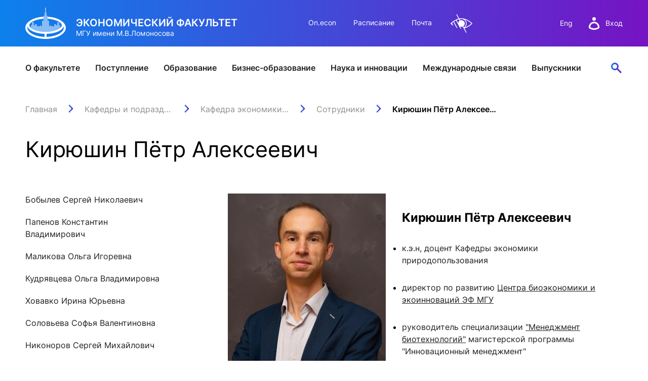

--- FILE ---
content_type: text/html; charset=utf-8
request_url: https://www.econ.msu.ru/departments/epp/staff/kiryushin/
body_size: 13522
content:
<!DOCTYPE html>
<html xmlns="https://www.w3.org/1999/xhtml" lang="ru">
<head>
<meta http-equiv="Content-Type" content="text/html; charset=utf-8" />
<title>Кирюшин Пётр Алексеевич</title>
<link rel="icon" href="/favicon.svg" type="image/svg+xml" />
<meta name="robots" content="all" />
<link rel="author" href="mailto:webmaster@www.econ.msu.ru" />
<meta name="viewport" content="width=device-width, initial-scale=1" />
<meta name="keywords" content="бакалавриат, инновации, исследования, Биоэкономика, Кирюшин" />
<meta name="author" content="" />
<meta name="description" content="Здесь вы найдете подробную информацию о доценте  Кирюшине Петре Алексеевиче" />
<meta name="copyright" content="© 2005-2026 www.econ.msu.ru. All rights reserved." />
<meta name="generator" content="https://dynacont.net/" />
<meta name="yandex-verification" content="47bbd67a8d682bb8" />
<meta name="yandex-verification" content="88b11a85e454d943" />
<meta name="google-translate-customization" content="92983b69df51e12a-021dde9942837821-g89e8a88f2568a086-f"/>
<link rel="help" href="/about/" />
<link rel="search" href="/opensearch.xml" type="application/opensearchdescription+xml" title="www.econ.msu.ru" />
<link rel="alternate" type="application/rss+xml" title="www.econ.msu.ru news" href="/sys/rss.php?news=y" />
<link rel="alternate" type="application/rss+xml" title="www.econ.msu.ru latest articles" href="/sys/rss.php" />
<link href="/css/jquery-ui.min.css?ver=20190827081328" rel="stylesheet" type="text/css" media="all" />
<link href="/css/jquery-ui.theme.min.css?ver=20190827081328" rel="stylesheet" type="text/css" media="all" />
<link href="/css/jquery.datetimepicker.min.css?ver=20200623121750" rel="stylesheet" type="text/css" media="all" />
<link href="/css/lightbox.css?ver=20250312110829" rel="stylesheet" type="text/css" media="all" />
<link href="/css/lightslider.css?ver=20250220154718" rel="stylesheet" type="text/css" media="all" />
<link href="/css/Forms.css?ver=20250423191936" rel="stylesheet" type="text/css" media="all" />
<link href="/css/select2.min.css?ver=20210123073600" rel="stylesheet" type="text/css" media="all" />
<link href="/css/dc2core.css?ver=20260108171215" rel="stylesheet" type="text/css" media="all" />
<link href="/css/swiper-bundle.min.css?ver=20250224200225" rel="stylesheet" type="text/css" media="all" />
<link href="/css/index.min.css?ver=20250224201609" rel="stylesheet" type="text/css" media="all" />
<link href="/css/fixes.index.min.css?ver=20251204093155" rel="stylesheet" type="text/css" media="all" />
<link href="/css/fonts.css?ver=20230613090119" rel="stylesheet" type="text/css" media="all" />

</head>
<body>
<script src="/js/jquery.min.js?ver=20200813134055"></script><script src="/js/jquery-ui.min.js?ver=20190827081328"></script><script src="/js/jquery.datetimepicker.full.js?ver=20210113201721"></script><script src="/js/jquery.tokenize.js?ver=20180411124656"></script><script src="/js/select2/select2.min.js?ver=20210123073600"></script>
<script src="/js/lightslider.js?ver=20250223154103"></script><script src="/js/lightbox.js?ver=20250913145935"></script><script src="/js/ddsmoothmenu.js?ver=20180928104229"></script>
<script src="/js/locale_Ru.js?ver=20200602093615"></script><script src="/js/utils.js?ver=20260117194414"></script><script src="/js/Subscription.js?ver=20250316123915"></script><script src="/sys/modules/AssetCalendar/AssetCalendar.js?ver=20241016183154"></script><script src="/sys/modules/Forms/Forms.js?ver=20251112175803"></script><div id="DC2AjaxerBox" style="display:none; height:1px; overflow: hidden;"><div id="DC2AjaxerNULL"></div><form id="DC2Ajaxer" action="/sys/rpc.php" method="post" enctype="multipart/form-data" style="margin:0px;"><input type="hidden" name="DC2AjaxerExtraz" value=""/></form></div>
 
<header class="header__wrapper">
	<div class="header">
		<div class="header__top container">

			<div class="header__logo">
				<a href="/" class="header__img">
					<img src="/img/logo-white.svg" alt="Экономический факультет МГУ имени М.В.Ломоносова" title="Экономический факультет МГУ имени М.В.Ломоносова" />
				</a>
				<div class="header__logo-wrap">
					<p class="header__logo-title">Экономический факультет<span class="header-title-hide">Экономический Факультет МГУ имени М.В.Ломоносова</span></p>
					<p class="header__logo-caption">МГУ имени М.В.Ломоносова</p>
				</div>
			</div>

			<div class="header__nav-top">
				<a href="https://on.econ.msu.ru/" target="_blank">On.econ</a>
				<a href="https://cacs.econ.msu.ru/" target="_blank">Расписание</a>
				<a href="/departments/7977/email/">Почта</a>
				<a href="#" class="dc2VILink" title="" data-lang="Ru" style="filter: invert(1);">&nbsp;</a>
			</div>

			<div class="header__rightside">
				<div class="header__lang">
					<a href="/students/foreign/">Eng</a>
					<!-- a href="/">中文</a -->
				</div>

				<div class="header__auth">
					<a class="header__login" href="/login.php">
						<img src="/img/user-white.svg" alt="вход в систему" class="header__user">
						<span>Вход</span>
					</a>
				</div>

				<div class="header__menu">
					<div class="menu">
						<span class="menu__title">Меню</span>
						<div class="menu__burger">
							<span></span>
							<span></span>
							<span></span>
						</div>
					</div>
				</div>
			</div>

		</div>

		<div class="header__wrap">
			<nav class="header__nav container">
				<div class="header__nav-mobile">
					<div class="nav-mobile__row">
						<div class="header__lang">
							<a href="/students/foreign/">Eng</a>
							<!-- a href="/">中文</a -->
						</div>

						<div class="header__auth">
							<a class="header__login" href="/login.php">
								<img src="/img/user-gradient.svg" alt="вход в систему" class="header__user">
								<span>Вход</span>
							</a>
						</div>

						<a href="/search/" class="header__search header__search--active">  <!-- button -->
							<img src="/img/search.svg" alt="Поиск">
						</a>

						<div class="header__search-bar">
							<!-- class 'search-bar--show' shows bar-->
							<form class="search-bar">
								<input type="text" class="search-bar__input" placeholder="Поиск">
								<input type="submit" class="search-bar__submit" value="">
								<input type="reset" class="search-bar__clear" value="">
							</form>

						</div>
					</div>
				</div>

				<ul class="header__nav-list">
	<li class="header__nav-item">
		<div class="header__link">
			<a href="/about/">О факультете</a>
			<button type="button" aria-label="открыть" class="arrow-right open-category"></button>
		</div>
		<div class="header__drawer-desktop">
			<div class="drawer container">

				<div class="drawer__block">
					<a class="drawer__block-name" href="/80/">
						<span>Юбилей 80</span>
						<button type="button" aria-label="открыть" class="arrow-right open-subcategory"></button>
					</a>
					<ul class="drawer__list">
						<!-- li class="drawer__item"><a href="https://sl.econ.msu.ru/" rel="noopener noreferrer" target="_blank">Цифры и факты</a></li -->
						<li class="drawer__item"><a href="/about/comments/">ЭФ в СМИ</a></li>
						<li class="drawer__item"><a href="/about/our_wins/">Наши победы</a></li>
						<li class="drawer__item"><a href="/ext/80/EconomistIdeas.pdf" target="_blank">Идеи эконома</a></li>
						<li class="drawer__item"><a href="/about/autumnFestivals/">Осенние фестивали</a></li>
						<!-- li class="drawer__item"><a href="/about/facts/">Цифры и факты</a></li -->
					</ul>
				</div>
				<div class="drawer__block">
					<a class="drawer__block-name" href="/about/head/">
						<span>Руководство факультета</span>
						<button type="button" aria-label="открыть" class="arrow-right open-subcategory"></button>
					</a>
					<ul class="drawer__list">
						<!-- li class="drawer__item"><a href="/about/strategy/">Стратегия развития</a></li -->
						<li class="drawer__item"><a href="/about/structure/">Структура факультета</a></li>
						<li class="drawer__item"><a href="/departments/">Подразделения</a></li>
					</ul>
				</div>


				<div class="drawer__block">
					<span class="drawer__block-name">
						<span>Советы</span>
						<button type="button" aria-label="открыть" class="arrow-right open-subcategory"></button>
					</span>
					<ul class="drawer__list">
						<li class="drawer__item"><a href="/about/scientific_council/">Ученый совет</a></li>
						<li class="drawer__item"><a href="/about/bot/">Попечительский совет</a></li>
						<li class="drawer__item"><a href="/fund/">Фонд содействия развитию</a></li>
					</ul>
				</div>

				<div class="drawer__block">
					<a class="drawer__block-name" href="/about/campus/">
						<span>О кампусе</span>
						<button type="button" aria-label="открыть" class="arrow-right open-subcategory"></button>
					</a>
					<ul class="drawer__list">
						<li class="drawer__item"><a href="/about/contacts/">Контакты</a></li>
					</ul>
				</div>

				<div class="drawer__block">
					<a class="drawer__block-name" href="/about/logo/">
						<span>Факультетская символика</span>
						<!-- button type="button" aria-label="открыть" class="arrow-right open-subcategory"></button -->
					</a>
				</div>
			</div>
		</div>
	</li>

	<li class="header__nav-item">
		<div class="header__link">
			<a href="/entrance/">Поступление</a>
			<button type="button" aria-label="открыть" class="arrow-right open-category"></button>
		</div>
		<div class="header__drawer-desktop">
			<div class="drawer container">
				<div class="drawer__block">
					<a href="/entrance/bachelor/" class="drawer__block-name">
						<span>Бакалавриат</span>
						<button type="button" aria-label="открыть" class="arrow-right open-subcategory"></button>
					</a>
					<ul class="drawer__list">
						<li class="drawer__item"><a href="/entrance/school/">Подготовка к поступлению</a></li>
						<li class="drawer__item"><a href="/entrance/bachelor/">Приём 2026</a></li>
						<!-- li class="drawer__item"><a href="/entrance/bachelor/2025/Economics/">Направление Экономика</a></li -- >
						<li class="drawer__item"><a href="/students/bachelor/economics/curricula/">Учебный план направления «Экономика»</a></li>
						<!-- li class="drawer__item"><a href="/entrance/bachelor/2025/Management/">Направление Менеджмент</a></li -->
						<li class="drawer__item"><a href="/students/bachelor/mng/curricula/">Учебный план направления «Менеджмент»</a></li>
						<!-- li class="drawer__item"><a href="/entrance/bachelor/2025/foreign_citizens/">Иностранные граждане</a></li -->
						<li class="drawer__item"><a href="/entrance/bachelor/ds529/">Восстановление и перевод на факультет</a></li>
						<li class="drawer__item"><a href="/entrance/#News">Новости / события / мероприятия</a></li>
					</ul>
				</div>

				<div class="drawer__block">
					<a class="drawer__block-name" href="/entrance/masters/">
						<span>Магистратура</span>
						<button type="button" aria-label="открыть" class="arrow-right open-subcategory"></button>
					</a>
					<ul class="drawer__list">

						<li class="drawer__item"><a href="/entrance/pkmag/" title="Подготовительные курсы магистратуры">Подготовительные курсы</a></li>
						<li class="drawer__item"><a href="/entrance/masters/">Приём 2026</a></li>
						<li class="drawer__item"><a href="/students/mag/curricula/">Образовательные программы</a></li>
						<li class="drawer__item"><a href="/students/mag/olympiads/">Универсиады / Олимпиады</a></li>
						<li class="drawer__item"><a href="/students/mag/iphd/">Интегрированная аспирантура</a></li>
						<li class="drawer__item"><a href="/entrance/#News">Новости / события / мероприятия</a></li>
					</ul>
				</div>

				<div class="drawer__block">
					<a class="drawer__block-name" href="/entrance/postgraduate/">
						<span>Аспирантура</span>
						<button type="button" aria-label="открыть" class="arrow-right open-subcategory"></button>
					</a>
					<ul class="drawer__list">
						<li class="drawer__item"><a href="/entrance/postgraduate/perspectives/">Зачем поступать в аспирантуру?</a></li>
						<li class="drawer__item"><a href="/entrance/postgraduate/pasport/">Как выбрать специальность?</a></li>
						<!-- li class="drawer__item"><a href="/entrance/postgraduate/profiles/">Направленности программы аспирантуры</a></li -->
						<li class="drawer__item"><a href="/entrance/postgraduate/ochnaya_asp/">Поступление</a></li>
						<li class="drawer__item"><a href="/entrance/postgraduate/exams/">Вступительные испытания</a></li>
						<li class="drawer__item"><a href="/entrance/postgraduate/prikreplenie_asp/" title="Прикрепление к экономическому факультету">Прикрепление</a></li>
						<li class="drawer__item"><a href="/entrance/postgraduate/contacts/">Контакты</a></li>
						<li class="drawer__item"><a href="/international/fs/PhD/">Иностранным студентам</a></li>
					</ul>
				</div>
				<div class="drawer__block">
					<a class="drawer__block-name" href="/entrance/PhD/">
						<span>Докторантура</span>
						<button type="button" aria-label="открыть" class="arrow-right open-subcategory"></button>
					</a>
					<ul class="drawer__list">
						<li class="drawer__item"><a href="/international/fs/PhD/">Иностранным студентам</a></li>
						<li class="drawer__item"><a href="/students/pg/asp_soiskatelyam/" style="font-weight:bold;">Прикрепление</a></li>
						<li class="drawer__item"><a href="/students/pg/emp/" style="font-weight:bold;">Закрепление</a></li>
					</ul>
				</div>
			</div>
		</div>
	</li>

	<li class="header__nav-item">
		<div class="header__link">
			<a href="/students/">Образование</a>
			<button type="button" aria-label="открыть" class="arrow-right open-category"></button>
		</div>
		<div class="header__drawer-desktop">
			<div class="drawer container">
				<div class="drawer__block">
					<a class="drawer__block-name" href="/students/bachelor/">
						<span>Бакалавриат</span>
						<button type="button" aria-label="открыть" class="arrow-right open-subcategory"></button>
					</a>
					<ul class="drawer__list">
						<li class="drawer__item"><a href="/students/bachelor/economics/">Направление Экономика</a></li>
						<li class="drawer__item"><a href="/students/bachelor/mng/">Направление Менеджмент </a></li>
						<li class="drawer__item"><a href="/programms/undergraduate/curricula/">Учебный план</a></li>
						<li class="drawer__item"><a href="/students/bachelor/uch/">Учебная часть</a></li>
						<li class="drawer__item"><a href="/international/fs/fo/">Иностранный отдел</a></li>
						<li class="drawer__item"><a rel="noreferrer noopener" target="_blank" href="https://cacs.econ.msu.ru/">Расписание </a></li>
						<li class="drawer__item"><a href="/students/bachelor/#News">Новости / события / мероприятия</a></li>
						<li class="drawer__item"><a href="/departments/accounting/payments/bach/">Оплата обучения онлайн</a></li>
					</ul>
				</div>

				<div class="drawer__block">
					<a class="drawer__block-name" href="/students/mag/">
						<span>Магистратура</span>
						<button type="button" aria-label="открыть" class="arrow-right open-subcategory"></button>
					</a>
					<ul class="drawer__list">
						<li class="drawer__item"><a href="/students/mag/curricula/">Образовательные программы</a></li>
						<li class="drawer__item"><a href="/students/mag/depot/">Учебная часть</a></li>
						<li class="drawer__item"><a href="/international/fs/fo/">Иностранный отдел</a></li>
						<li class="drawer__item"><a rel="noreferrer noopener" target="_blank" href="https://cacs.econ.msu.ru/">Расписание </a></li>
						<li class="drawer__item"><a href="/students/mag/#News">Новости / события / мероприятия</a></li>
						<li class="drawer__item"><a href="/departments/accounting/payments/mag/">Оплата обучения онлайн</a></li>
					</ul>
				</div>

				<div class="drawer__block">
					<a class="drawer__block-name" href="/students/pg/">
						<span>Аспирантура</span>
						<button type="button" aria-label="открыть" class="arrow-right open-subcategory"></button>
					</a>
					<ul class="drawer__list">
						<li class="drawer__item"><a href="/students/pg/about/">Учебная часть</a></li>
						<li class="drawer__item"><a href="/programms/pg/OOPasp/">Учебные планы</a></li>
						<li class="drawer__item"><a rel="noreferrer noopener" target="_blank" href="https://cacs.econ.msu.ru/">Расписание </a></li>
						<li class="drawer__item"><a href="/students/pg/#News">Новости / события / мероприятия</a></li>
						<li class="drawer__item"><a href="/departments/accounting/payments/asp/">Оплата обучения онлайн</a></li>
						<li class="drawer__item"><a href="/entrance/PhD/" style="font-weight:bold;">Докторантура</a></li>
						<li class="drawer__item"><a href="/students/pg/asp_soiskatelyam/" style="font-weight:bold;">Прикрепление</a></li>
						<li class="drawer__item"><a href="/students/pg/emp/" style="font-weight:bold;">Закрепление</a></li>
					</ul>
				</div>

				<div class="drawer__block">
					<span class="drawer__block-name">
						<span>Бизнес-образование</span>
						<button type="button" aria-label="открыть" class="arrow-right open-subcategory"></button>
					</span>
					<ul class="drawer__list">
						<li class="drawer__item"><a rel="noreferrer noopener" target="_blank" href="https://dpo.econ.msu.ru/#mba">Программы MBA, EMBA</a></li>
						<li class="drawer__item"><a rel="noreferrer noopener" target="_blank" href="https://dpo.econ.msu.ru/#perepodgotovka">Программы профессиональной переподготовки</a></li>
						<li class="drawer__item"><a rel="noreferrer noopener" target="_blank" href="https://dpo.econ.msu.ru/#qualificaton">Программы повышения квалификации</a></li>
						<li class="drawer__item"><a href="/departments/accounting/payments/dpo/">Оплата обучения онлайн</a></li>
					</ul>
				</div>

				<div class="drawer__block">
					<span class="drawer__block-name">
						<span>Межфакультетские курсы</span>
						<button type="button" aria-label="открыть" class="arrow-right open-subcategory"></button>
					</span>
					<ul class="drawer__list">
						<li class="drawer__item"><a rel="noreferrer noopener" target="_blank" href="https://lk.msu.ru/course">Курсы</a></li>
						<li class="drawer__item"><a rel="noreferrer noopener" target="_blank" href="https://distant.msu.ru/mod/page/view.php?id=42382">Расписание</a></li>
						<li class="drawer__item"><a rel="noreferrer noopener" target="_blank" href="https://lk.msu.ru/site/faq">Часто задаваемые вопросы</a></li>
						<li class="drawer__item"><a rel="noreferrer noopener" target="_blank" href="https://lk.msu.ru/news">Новости / события / мероприятия</a></li>
					</ul>
				</div>
				<div class="drawer__block">
					<span class="drawer__block-name">
						<span>Практика, стажировка и трудоустройство</span>
						<button type="button" aria-label="открыть" class="arrow-right open-subcategory"></button>
					</span>
					<ul class="drawer__list">
						<li class="drawer__item"><a href="/students/eas/">Служба содействия трудоустройству</a></li>
						<li class="drawer__item"><a href="/students/eas/events/">Новости / события / мероприятия</a></li>
					</ul>
				</div>

				<div class="drawer__block">
					<a class="drawer__block-name" href="/elibrary/">
						<span>Информационные ресурсы</span>
						<button type="button" aria-label="открыть" class="arrow-right open-subcategory"></button>
					</a>
					<ul class="drawer__list">
						<li class="drawer__item"><a href="/elibrary/reading-room/">Читальный зал</a></li>
						<li class="drawer__item"><a href="/elibrary/is/">Электронные и цифровые базы</a></li>
						<li class="drawer__item"><a href="/elibrary/fp/">Издания факультета</a></li>
						<li class="drawer__item"><a target="_blank" href="/elibrary/bookshelf/">Учебная полка</a></li>
						<li class="drawer__item"><a href="/elibrary/consulting/">Информационно-аналитический отдел</a></li>
					</ul>
				</div>

				<div class="drawer__block">
					<a class="drawer__block-name" href="/students/aied/">
						<span>ИИ в образовании</span>
						<button type="button" aria-label="открыть" class="arrow-right open-subcategory"></button>
					</a>
					<ul class="drawer__list">
						<li class="drawer__item"><a target="_blank" href="/students/aied/st/">Студентам</a></li>
						<li class="drawer__item"><a target="_blank" href="/students/aied/tr/">Преподавателям</a></li>
					</ul>
				</div>
			</div>
		</div>
	</li>

	<li class="header__nav-item">
		<div class="header__link">
			<a href="https://dpo.econ.msu.ru" rel="noreferrer noopener" target="_blank">Бизнес-образование</a>
		</div>
	</li>


	<li class="header__nav-item">
		<div class="header__link">
			<a href="/science/">Наука и инновации</a>
			<button type="button" aria-label="открыть" class="arrow-right open-category"></button>
		</div>
		<div class="header__drawer-desktop">
			<div class="drawer container">

				<div class="drawer__block">
					<span class="drawer__block-name">
						<span>Наука</span>
						<button type="button" aria-label="открыть" class="arrow-right open-subcategory"></button>
					</span>
					<ul class="drawer__list">
						<li class="drawer__item"><a href="/science/science_and_research/">Научно-исследовательская работа</a></li>
						<li class="drawer__item"><a href="/science/conferences/">Конференции</a></li>
						<li class="drawer__item"><a href="/elibrary/consulting/">Научный консалтинг и оценка публикационной активности</a></li>
						<li class="drawer__item"><a href="/science/po/">Конкурсы на гранты и НИР</a></li>
						<li class="drawer__item"><a href="/science/dc/">Диссертационные советы</a></li>
						<li class="drawer__item"><a href="/entrance/PhD/">Докторантура</a></li>
						<li class="drawer__item"><a href="/science/smu/">Совет Молодых Ученых</a></li>
						<li class="drawer__item"><a href="/science/scistart/">Научный старт</a></li>
					</ul>
				</div>

				<div class="drawer__block">
					<span class="drawer__block-name">
						<span>Инновации</span>
						<button type="button" aria-label="открыть" class="arrow-right open-subcategory"></button>
					</span>
					<ul class="drawer__list">
						<li class="drawer__item"><a href="/science/innovationEducation/">О развитии инновационного образования</a></li>
						<li class="drawer__item"><a href="/science/sip/">Конкурс студенческих инновационных проектов</a></li>
						<li class="drawer__item"><a href="/science/sbc/">ЦРМП: Бизнес-клуб и развитие softskills</a></li>
						<li class="drawer__item"><a href="/science/sbi/">Студенческий бизнес-инкубатор МГУ</a></li>
						<li class="drawer__item"><a href="/science/acc/">Аналитический консалтинговый центр</a></li>
						<li class="drawer__item"><a href="/science/innovationStudio/">Лаборатория инновационного бизнеса и предпринимательства</a></li>
						<li class="drawer__item"><a href="/science/bioeco/">Центр биоэкономики и эко-инноваций ЭФ МГУ</a></li>
					</ul>
				</div>

				<div class="drawer__block">
					<span class="drawer__block-name">
						<span>Журналы</span>
						<button type="button" aria-label="открыть" class="arrow-right open-subcategory"></button>
					</span>
					<ul class="drawer__list">
						<li class="drawer__item"><a rel="noreferrer noopener" target="_blank" href="https://archive.econ.msu.ru/journal/">Электронный журнал «Научные исследования экономического факультета»</a></li>
						<li class="drawer__item"><a href="/science/economics/">Журнал «Вестник Московского университета». Серия: «Экономика»</a></li>
						<li class="drawer__item"><a rel="noreferrer noopener" target="_blank" href="https://populationandeconomics.pensoft.net/">Электронный журнал «Население и экономика»</a></li>
						<li class="drawer__item"><a rel="noreferrer noopener" target="_blank" href="https://brics-econ.arphahub.com/">BRICS Journal of Economics</a></li>
					</ul>
				</div>


				<div class="drawer__block">
					<a class="drawer__block-name" href="/science/#contacts">
						<span>Контакты</span>
					</a>
				</div>


			</div>
		</div>
	</li>

	<li class="header__nav-item">
		<div class="header__link">
			<a href="/international/">Международные связи</a>
			<button type="button" aria-label="открыть" class="arrow-right open-category"></button>
		</div>
		<div class="header__drawer-desktop">
			<div class="drawer container">

				<div class="drawer__block">
					<a class="drawer__block-name" href="/international/">
						<span>Сотрудничество</span>
						<button type="button" aria-label="открыть" class="arrow-right open-subcategory"></button>
					</a>
					<ul class="drawer__list">
						<li class="drawer__item"><a href="/international/pu/">Университеты-партнеры</a></li>
						<li class="drawer__item"><a href="/international/wic/">Работа с международными компаниями</a></li>
						<li class="drawer__item"><a href="/international/Category.20130718_4421/">Международные проекты</a></li>
						<li class="drawer__item"><a href="/students/foreign/Contact-Us/">Отдел проектов</a></li>
					</ul>
				</div>


				<div class="drawer__block">
					<a class="drawer__block-name" href="/international/exchanges/">
						<span>Российским учащимся</span>
						<button type="button" aria-label="открыть" class="arrow-right open-subcategory"></button>
					</a>
					<ul class="drawer__list">
						<li class="drawer__item"><a href="/international/exchanges/">Студенческие стажировки за рубежом</a></li>
					</ul>
				</div>

				<div class="drawer__block">
					<a class="drawer__block-name" href="/international/fs/">
						<span>Иностранным учащимся</span>
						<button type="button" aria-label="открыть" class="arrow-right open-subcategory"></button>
					</a>
					<ul class="drawer__list">
						<li class="drawer__item"><a href="/international/fs/bach/">Бакалавриат</a></li>
						<li class="drawer__item"><a href="/international/fs/mag/">Магистратура</a></li>
						<li class="drawer__item"><a rel="noreferrer noopener" target="_blank" href="https://www.interbm.econ.msu.ru/">International Business Management</a></li>
						<li class="drawer__item"><a href="/students/mag/curricula/mgm/ibm/">Программа двух дипломов</a></li>
						<li class="drawer__item"><a href="/international/fs/PhD/">Аспирантура и докторантура</a></li>
						<li class="drawer__item"><a href="/international/fs/stages/">Стажировки</a></li>
						<!-- li class="drawer__item"><a href="/international/fs/alumni/">Выпускники</a></li -->
					</ul>
				</div>

				<div class="drawer__block">
					<span class="drawer__block-name">
						<span>Иностранным стажерам</span>
						<button type="button" aria-label="открыть" class="arrow-right open-subcategory"></button>
					</span>
					<ul class="drawer__list">
						<li class="drawer__item"><a href="/international/cte/"> Economic courses in English</a></li>
						<li class="drawer__item"><a href="/students/foreign/info/grading_system/">Grading system</a></li>
						<li class="drawer__item"><a href="/students/foreign/info/exchange_students/">Incoming exchange students</a></li>
						<li class="drawer__item"><a href="/students/foreign/info/impressions/">Exchange student testimonials</a></li>
						<li class="drawer__item"><a href="/students/foreign/info/internships_at_MSU/">Application for exchange programs</a></li>
					</ul>
				</div>
			</div>
		</div>
	</li>

	<li class="header__nav-item">
		<div class="header__link">
			<a href="/alumni/">Выпускники</a>
			<button type="button" aria-label="открыть" class="arrow-right open-category"></button>
		</div>
		<div class="header__drawer-desktop">
			<div class="drawer container">

				<div class="drawer__block">
					<a class="drawer__block-name"  href="/alumni/">
						<span>Alma mater</span>
						<button type="button" aria-label="открыть" class="arrow-right open-subcategory"></button>
					</a>
					<ul class="drawer__list">
						<li class="drawer__item"><a href="/alumni/faces/">EF в лицах и историях</a></li>
						<li class="drawer__item"><a href="/alumni/digest/">Дайджест выпускника</a></li>
						<li class="drawer__item"><a href="/alumni/calendar/">Встречи выпускников</a></li>
						<li class="drawer__item"><a href="/alumni/card/">Карта выпускника</a></li>
					</ul>
				</div>



				<div class="drawer__block">
					<a class="drawer__block-name"  href="/alumni/">
						<span>Традиции</span>
						<button type="button" aria-label="открыть" class="arrow-right open-subcategory"></button>
					</a>
					<ul class="drawer__list">
						<li class="drawer__item"><a href="/80/">Юбилей Эконома</a></li>
						<li class="drawer__item"><a href="/effect/">Конкурс Эффект ЭФ</a></li>
						<li class="drawer__item"><a href="/alumni/ambassadors/">Амбассадоры ЭФ</a></li>
						<li class="drawer__item"><a href="/alumni/getcontact/mentors/">Программа менторов</a></li>
					</ul>
				</div>



				<div class="drawer__block">
					<a class="drawer__block-name"  href="/alumni/">
						<span>Сервисы</span>
						<button type="button" aria-label="открыть" class="arrow-right open-subcategory"></button>
					</a>
					<ul class="drawer__list">
						<li class="drawer__item"><a href="/alumni/lk/">ЛК выпускника</a></li>
						<li class="drawer__item"><a rel="noreferrer noopener" target="_blank" href="https://zip.econ.msu.ru/cv/">Конструктор резюме</a></li>
						<li class="drawer__item"><a href="/alumni/app/">Приложение для выпускников</a></li>
						<li class="drawer__item"><a href="/students/eas/">Карьера</a></li>
					</ul>
				</div>

				<div class="drawer__block">
					<a class="drawer__block-name" href="/alumni/">
						<span>Связь времен</span>
						<button type="button" aria-label="открыть" class="arrow-right open-subcategory"></button>
					</a>
					<ul class="drawer__list">
						<li class="drawer__item"><a href="/alumni/monitoring/">Мониторинг выпускников</a></li>
						<li class="drawer__item"><a href="/alumni/survey/">Анкетирование на выпуске</a></li>
						<li class="drawer__item"><a href="/alumni/branches/">Диалоги с выпускниками</a></li>
						<li class="drawer__item"><a href="/alumni/groups/">Группы выпускников</a></li>
					</ul>
				</div>


				<div class="drawer__block">
					<a class="drawer__block-name" href="/alumni/">
						<span>Контакты</span>
						<button type="button" aria-label="открыть" class="arrow-right open-subcategory"></button>
					</a>
					<ul class="drawer__list">
						<li class="drawer__item"><a href="/fund/">Клуб благотворителей</a></li>
					</ul>
				</div>



			</div>
		</div>
	</li>

</ul>


				<div class="header__nav-mobile">
					<ul class="nav-mobile__list">
						<li class="nav-mobile__item"><a href="https://on.econ.msu.ru/" target="_blank">On.econ</a></li>
						<li class="nav-mobile__item"><a href="https://cacs.econ.msu.ru/" target="_blank">Расписание</a></li>
						<li class="nav-mobile__item"><a href="/departments/7977/email/">Почта</a></li>
						<!-- li class="nav-mobile__item"><a href="/COVID-19/">COVID-19: Новости факультета</a></li -->
					</ul>
				</div>

				<div class="header__nav-mobile header__nav-mobile--bottom">
					<div class="nav-mobile__bottom">
						<div class="nav-mobile__social">
							<div class="social">
								<a rel="noopener noreferrer" href="https://vk.com/club3114" target="_blank"><img src="/img/vk.svg" alt="ЭФ МГУ В Контакте" title="ЭФ МГУ В Контакте" /></a>
								<a rel="noopener noreferrer" href="https://www.youtube.com/channel/UCEDwmDUxjwO0MklO-3-_1zA" target="_blank"><img src="/img/youtube.svg" alt="ЭФ МГУ в YouTube" title="ЭФ МГУ в YouTube" /></a>
								<a rel="noopener noreferrer" href="https://t.me/econmsu" target="_blank"><img src="/img/telegram.svg" alt="ЭФ МГУ в Telegram" title="ЭФ МГУ В Telegram" /></a>
							</div>
						</div>
						<a href="#" class="dc2VILink nav-mobile__view">Версия для слабовидящих</a>
					</div>
				</div>

				<a href="/search/" class="header__search">
					<img src="/img/search.svg" alt="Поиск">
				</a>

				<div class="header__search-bar">
					<div class="container">
						<!-- class 'search-bar--show' shows bar-->
						<form class="search-bar">
							<input type="text" class="search-bar__input" placeholder="Поиск">
							<input type="submit" class="search-bar__submit" value="">
							<input type="reset" class="search-bar__clear" value="">
						</form>
					</div>
				</div>

			</nav>

			<div class="search-drawer ">
				<div class="search-drawer__container container">
					<a href="/students/mag/about/cacs/#top" class="search-drawer__result">Расписание пар</a>
					<a href="/students/#cs" class="search-drawer__result">Расписание звонков</a>
				</div>
			</div>

		</div>
	</div>
</header>
<main class="main mainNoLocalMenu">
	<section class="container">
		<div class="main__breadcrumbs"><nav itemtype="https://schema.org/BreadcrumbList" itemscope="itemscope"><span itemprop="itemListElement" itemscope="itemscope" itemtype="https://schema.org/ListItem"  class="breadcrumbs__item"><a itemprop="item" class="breadcrumbs__link" href="/" title="Главная"><span itemprop="name">Главная</span><span itemprop="name" style="display:none;">Главная</span></a><meta itemprop="position" content="1" /></span><span itemprop="itemListElement" itemscope="itemscope" itemtype="https://schema.org/ListItem"  class="breadcrumbs__item"><a itemprop="item" class="breadcrumbs__link" href="/departments/" title="Кафедры и подразделения"><span itemprop="name">Кафедры и подразделения</span></a><meta itemprop="position" content="2" /></span><span itemprop="itemListElement" itemscope="itemscope" itemtype="https://schema.org/ListItem"  class="breadcrumbs__item"><a itemprop="item" class="breadcrumbs__link" href="/departments/epp/" title="Кафедра экономики устойчивого развития и природопользования"><span itemprop="name">Кафедра экономики устойчивого развития и природопользования</span></a><meta itemprop="position" content="3" /></span><span itemprop="itemListElement" itemscope="itemscope" itemtype="https://schema.org/ListItem"  class="breadcrumbs__item"><a itemprop="item" class="breadcrumbs__link" href="/departments/epp/staff/" title="Сотрудники"><span itemprop="name">Сотрудники</span></a><meta itemprop="position" content="4" /></span><span itemprop="itemListElement" itemscope="itemscope" itemtype="https://schema.org/ListItem"  class="breadcrumbs__item" title="Кирюшин Пётр Алексеевич"><span itemprop="name">Кирюшин Пётр Алексеевич</span><meta itemprop="position" content="5" /></span></nav></div>
		<a name="top" id="top"></a>
		<h1 class="main__title title-h1">Кирюшин Пётр Алексеевич</h1>
	</section>
	<div class="container container-row">
		<aside class="container-aside">
			<button class="aside__button">Навигация по разделу</button>
<nav class="aside-nav">
<a title="Бобылев Сергей Николаевич" href="/departments/epp/staff/bobylev/" class="">Бобылев Сергей Николаевич</a>
<a title="Папенов Константин Владимирович" href="/departments/epp/staff/papenov/" class="">Папенов Константин Владимирович</a>
<a title="Маликова Ольга Игоревна" href="/departments/epp/staff/MalikovaOI/" class="">Маликова Ольга Игоревна</a>
<a title="Кудрявцева Ольга Владимировна" href="/departments/epp/staff/kudryavtseva/" class="">Кудрявцева Ольга Владимировна</a>
<a title="Ховавко Ирина Юрьевна" href="/departments/epp/staff/hovavko/" class="">Ховавко Ирина Юрьевна</a>
<a title="Соловьева Софья Валентиновна" href="/departments/epp/staff/solovieva/" class="">Соловьева Софья Валентиновна</a>
<a title="Никоноров Сергей Михайлович" href="/departments/epp/staff/nikonorov/" class="">Никоноров Сергей Михайлович</a>
<a title="Кирюшин Пётр Алексеевич" href="/departments/epp/staff/kiryushin/" class="active">Кирюшин Пётр Алексеевич</a>
<a title="Ситкина Кира Сергеевна" href="/departments/epp/staff/sitkina/" class="">Ситкина Кира Сергеевна</a>
<a title="Барабошкина Анастасия Валерьевна" href="/departments/epp/staff/BaraboshkinaAV/" class="">Барабошкина Анастасия Валерьевна</a>
<a title="Ракинцев Дмитрий Сергеевич" href="/departments/epp/staff/RakintsevDS/" class="">Ракинцев Дмитрий Сергеевич</a>
<a title="Кривичев Александр Иванович" href="/departments/epp/staff/krivichev/" class="">Кривичев Александр Иванович</a>
<a title="Кошкина Наталия Радиковна" href="/departments/epp/staff/koshkina/" class="">Кошкина Наталия Радиковна</a>
<a title="Палинкаш Людмила Васильевна" href="/departments/epp/staff/PalinkashLV/" class="">Палинкаш Людмила Васильевна</a>
<a title="Стеценко Андрей Владимирович" href="/departments/epp/staff/stetsenko/" class="">Стеценко Андрей Владимирович</a>
<a title="Крюков Михаил Михайлович" href="/departments/epp/staff/krukov/" class="">Крюков Михаил Михайлович</a>
<a title="Палт Михаил Викторович" href="/departments/epp/staff/Palt/" class="">Палт Михаил Викторович</a>
</nav>

			
		</aside>
		<div class="container-small content inBlue"> 
			<div>
				
			</div>
						<h3><span style="font-size: medium;"><img class="l40" style="margin-right: 2em; float: left;" src="/sys/raw.php?o=121748&amp;p=attachment" alt="" width="725" height="768" /></span></h3>
<div>
<h4><strong>Кирюшин Пётр Алексеевич</strong></h4>
<ul>
<li>
<p>к.э.н, доцент Кафедры экономики природопользования</p>
</li>
<li>
<p>директор по развитию&nbsp;<a href="/science/bioeco/" target="_blank" rel="noopener">Центра биоэкономики и экоинноваций ЭФ МГУ</a></p>
</li>
</ul>
</div>
<div>
<ul>
<li>
<p>руководитель специализации <a href="/students/mag/curricula/mgm/im/">"Менеджмент биотехнологий"</a> магистерской программы "Инновационный менеджмент"</p>
</li>
</ul>
<p><span style="font-size: 1rem;"><strong>Ученая степень:</strong> кандидат экономических наук</span></p>
<p><span style="font-size: 1rem;"><strong>Должность:</strong> доцент</span></p>
<p><strong>Основная научная специальность:</strong> 5.2.3. Региональная и отраслевая экономика (экономика природопользования и землеустройства)</p>
<h4>Краткая биография</h4>
<p>В 2007 г. окончил специалитет факультета государственного управления Московского государственного университет им. М.В. Ломоносова. В 2012 г. получил степень магистра э<span style="font-size: medium;">кологической науки, политики и менеджмента &ndash;&nbsp; программы университета Лунда. В 2012 г. защитил кандидатскую диссертацию на экономическом факультете Московского государственного университета им. М.В. Ломоносова.</span></p>
<p><span style="font-size: medium;">С 2013 г. является доцентом кафедры и директором по развитию <a href="/science/bioeco/">Центра биоэкономики и эко-инноваций ЭФ МГУ</a></span><span style="font-size: 1rem;">. С 2014 г. - р</span><span style="font-size: medium;">уководитель&nbsp;<a href="/students/mag/curricula/mgm/im/inmenabout/biotech/">магистерской специализации &laquo;Менеджмент биотехнологий&raquo;</a> , реализуемой ЭФ МГУ в сотрудничестве с биологическим факультетом МГУ, в рамках магистерской программы &laquo;Инновационный менеджмент&raquo;. С 2015 г. со-основатель проекта&nbsp;<a href="http://vuzecofest.ru/" target="_blank" rel="noopener">&laquo;ВузЭкоФест&raquo;</a></span><span style="font-size: medium;">.</span></p>
<p><span style="font-size: medium;">Руководитель научно-практического проекта&nbsp;<a href="http://green.econ.msu.ru">&laquo;Зелёные&raquo; университеты для &laquo;зелёной&raquo; экономики&nbsp;</a></span></p>
</div>
<div>
<h4>Преподавательская деятельность:</h4>
</div>
<div>
<ul>
<li><span style="font-size: medium;">Экономика устойчивого развития (направление "Экономика")</span></li>
<li><span style="font-size: medium;">Управление устойчивым развитием (направление "Менеджмент")</span></li>
<li><span style="font-size: medium;">Управление и инновации в сфере обращения с отходами (магистерская программа "Инновационный менеджмент")</span></li>
<li><span style="font-size: medium;">Экономика замкнутого цикла (магистерская программа "Национальные модели устойчивого развития")</span></li>
<li>Научно-практический семинар специализации "Менеджмент биотехнологий" (магистерская программа "Инновационные менеджмент")</li>
</ul>
<h4>Награды и благодарности:</h4>
</div>
<div>
<ul>
<li><span style="font-size: medium;">Нагрудный знак &laquo;За активную работу в области охраны окружающей среды&raquo; (Департамент природопользования и охраны окружающей среды города Москвы, Россия, 2015);</span></li>
<li><span style="font-size: medium;">&nbsp;Стипендия МГУ имени М.В.Ломоносова для молодых преподавателей и учёных, добившихся значительных результатов в преподавательской и научной деятельности (2013 год).</span></li>
</ul>
</div>
<div>
<h4>Научные интересы:</h4>
</div>
<div><span style="font-size: medium;">&laquo;Зелёная&raquo; экономика, биоэкономика, экономика замкнутого цикла, управление и инновации в сфере обращения с отходами, устойчивое развитие и бизнес, устойчивое энергетическое развитие, &laquo;зелёные&raquo; университеты, академическое предпринимательство.</span></div>
<div>
<h4><span style="font-size: medium;"><span>Автор более 50 научных работ, в том числе:</span></span></h4>
<ul>
<li><em>Бобылев&nbsp;С.&nbsp;Н., Соловьева&nbsp;С.&nbsp;В., Кирюшин&nbsp;П.&nbsp;А.</em><span><span>&nbsp;</span><a href="https://www.imemo.ru/index.php?page_id=1248&amp;file=https://www.imemo.ru/files/File/magazines/meimo/11_2022/11-BOBYLEV.pdf" target="_blank" rel="noopener">Крах глобальной модели потребления: в поисках устойчивости</a> //<span>&nbsp;</span></span><em>Мировая экономика и международные отношения</em><span>. &mdash; 2022. &mdash; Т.&nbsp;66, №&nbsp;11. &mdash; С.&nbsp;92&ndash;100</span></li>
<li>О. И. Маликова, П. Н. Кирюшин, and А. В. Николаева.&nbsp;<a href="/sys/raw.php?o=68052&amp;p=attachment" target="_blank" rel="noopener">Технологические детерминанты трансформации возобновляемой энергетики и государственной поддержки развития энергетической отрасли</a>. Управленческие науки, 11(1):35&ndash;50, 2021.</li>
</ul>
<ul>
<li>С. Н. Бобылев, П. А. Кирюшин, and Н. Р. Кошкина. <a href="/sys/raw.php?o=68052&amp;p=attachment" target="_blank" rel="noopener">Новые приоритеты для экономики и зеленое финансирование</a>. Экономическое возрождение России, 67(1):152&ndash;166, 2021.</li>
</ul>
<ul>
<li><a href="/sys/raw.php?o=64435&amp;p=attachment">Зелёная экономика и цели устойчивого развития для России</a> (под научной редакцией С.Н. Бобылева, П.А. Кирюшина, О.В. Кудрявцевой) / С. Н. Бобылев, П. А. Кирюшин, М. Астапкович и др. &mdash; Экономический факультет МГУ имени М. В. Ломоносова Москва: Экономический факультет МГУ имени М. В. Ломоносова, 2019. &mdash; 284 с.</li>
<li>
<p>Кирюшин П. А. <a href="https://cyberleninka.ru/article/n/faktory-ekologicheski-ustoychivogo-razvitiya-i-zelenoy-ekonomiki-v-rossii">Факторы экологически устойчивого развития и зеленой экономики в России</a> // Вестник Московского университета. Серия 6: Экономика. &mdash; 2019. &mdash; № 1. &mdash; С. 122&ndash;138.</p>
</li>
<li>
<p>Кирюшин П. А., Болохова К. А. <a href="http://green5.ru/">5 шагов к зелёному университету: как реализовать свой экопроект в вузе</a>. &mdash; ЛАРК ЛТД Москва, 2019. &mdash; 76 с.</p>
</li>
<li>
<p><a href="https://elibrary.ru/item.asp?id=41141867">Биоэкономика: опыт Евросоюза и возможности для России</a> / П. А. Кирюшин, Е. Ю. Яковлева, М. Астапкович, М. А. Солодова // Вестник Московского университета. Серия 6: Экономика. &mdash; 2019. &mdash; № 4. &mdash; С. 60&ndash;77.</p>
</li>
<li>
<p><a href="https://link.springer.com/chapter/10.1007/978-3-319-29677-7_5">The role of triple-helix collaboration in the development of cleantech entrepreneurship: Lessons learned from the &Oslash;resund and Moscow regions</a> / K. Peter, M. Bala, I. Tatiana, N. Ivashchenko // Multiple Helix Ecosystems for Sustainable Competitiveness. &mdash; Innovation, Technology, and Knowledge Management. &mdash; Springer International Publishing AG Switzerland, 2016. &mdash; P. 59&ndash;73.</p>
</li>
<li>Кирюшин П.А., Кокорин А.О. <a href="https://ac.gov.ru/files/publication/a/11068.pdf" target="_blank" rel="noopener">Борьба с изменением климата</a>. В сборнике Доклад о человеческом развитии в Российской Федерации за 2016 год. Цели устойчивого развития ООН и Россия/ под ред. С.Н.Бобылева и Л.М.Григорьева, место издания Аналитический центр при Правительстве РФ Москва, с. 115-133.2016</li>
</ul>
<ul>
<li>
<p>Пётр Кирюшин. <a href="http://www.ifri.org/ru/publications/enotes/russieneivisions/zelyonaya-ekonomika-vozmozhnosti-i-ogranicheniya-dlya">"Зелёная экономика": возможности и ограничения для российского бизнеса</a>. In Russie.Nei.Visions, August 2014, volume 79, pages 1&ndash;24. Institut Franais des Relations Internationales (Ifri), Russia/NIS Center Paris, 2014.</p>
</li>
<li>
<p><a href="http://istina.msu.ru/publications/book/5849542/">Анализ потенциала инновационного экологически устойчивого развития экономики региона (на примере Калининградской области)</a>: Коллективная монография / Под редакцией П.А. Кирюшина и О.В Кудрявцевой. ТЕИС Москва, 2013.&nbsp;</p>
</li>
<li>
<p>П.А. Кирюшин, А.Ю. Книжников, К.В. Кочи, Т.А. Пузанова, and С.А. Уваров. <a href="http://www.wwf.ru/resources/publ/book/837">Попутный нефтяной газ в России: Сжигать нельзя, перерабатывать!. Аналитический доклад об экономических и экологических издержках сжигания попутного нефтяного газа в России</a>.&nbsp;</p>
</li>
</ul>
</div>
<div><span style="font-size: medium;"><span>С полным и актуальным перечнем публикаций можно ознакомиться на персональной странице автора в системе <a href="https://istina.msu.ru/workers/2446653/" target="_blank" rel="noopener">ИСТИНА</a></span></span></div> 
			<div id="dc2GalleryCanva" class="dc2GalleryCanva clearfix"><div id="DC2GalleryActions0" class="dc2flex DC2GalleryActions"></div></div>

			<div>
				
			</div>
		</div>
		
	</div>
	<div class="container inBlue">
		
		
		<div class="clearfix"><div class="dc2TagList"><a href="/tags/%D0%B8%D0%BD%D0%BD%D0%BE%D0%B2%D0%B0%D1%86%D0%B8%D0%B8" target="_blank" class="dc2tagLink dc2tagSystem" data-n="410" title="410" style="background-color:#C96902" data-original-color="#fc8403">инновации</a><a href="/tags/%D0%B1%D0%B0%D0%BA%D0%B0%D0%BB%D0%B0%D0%B2%D1%80%D0%B8%D0%B0%D1%82" target="_blank" class="dc2tagLink dc2tagSystem" data-n="969" title="969" style="background-color:#288888" data-original-color="#33aaaa">бакалавриат</a><a href="/tags/%D0%B8%D1%81%D1%81%D0%BB%D0%B5%D0%B4%D0%BE%D0%B2%D0%B0%D0%BD%D0%B8%D1%8F" target="_blank" class="dc2tagLink dc2tagSystem" data-n="621" title="621" style="background-color:#13AFAC" data-original-color="#18dbd8">исследования</a><a href="/tags/%D0%9A%D0%B8%D1%80%D1%8E%D1%88%D0%B8%D0%BD" target="_blank" class="dc2tagLink" data-n="2" title="2">Кирюшин</a><a href="/tags/%D0%91%D0%B8%D0%BE%D1%8D%D0%BA%D0%BE%D0%BD%D0%BE%D0%BC%D0%B8%D0%BA%D0%B0" target="_blank" class="dc2tagLink" data-n="2" title="2">Биоэкономика</a></div></div>
	</div>
</main>

<footer class="footer ">
	<div class="footer__row container">
		<div class="footer__col">
			<p class="footer__col-title">О факультете</p>
			<ul class="footer__light-list">
				<li class="footer__light-item"><a href="/about/head/#top">Руководство факультета</a></li>
				<li class="footer__light-item"><a href="/departments/#top">Структура факультета</a></li>
				<!-- li class="footer__light-item"><a href="/about/facts/#top">Цифры и факты</a></li -->
				<li class="footer__light-item"><a href="/about/scientific_council/#top">Ученый совет</a></li>
				<li class="footer__light-item"><a href="/about/scientific_council/rules/#top">Нормативные документы</a></li>
				<li class="footer__light-item"><a href="/about/bot/#top">Попечительский совет</a></li>
				<li class="footer__light-item"><a href="/about/strategy/#top">Стратегия развития</a></li>
				<li class="footer__light-item"><a href="/fund/#top">Фонд содействия развитию</a></li>
				<li class="footer__light-item"><a href="/about/comments/#top">ЭФ в СМИ</a></li>
				<li class="footer__light-item"><a href="/about/our_wins/#top">Наши победы</a></li>
				<li class="footer__light-item"><a href="/about/logo/#top">Факультетская символика</a></li>
				<li class="footer__light-item"><a href="/about/contacts/#top">Контакты</a></li>
			</ul>
		</div>
		<div class="footer__col">
			<p class="footer__col-title">Образование</p>
			<ul class="footer__light-list">
				<li class="footer__light-item"><a href="/entrance/school/#top">Довузовская подготовка</a></li>
				<li class="footer__light-item"><a href="/students/bachelor/#top">Бакалавриат</a></li>
				<li class="footer__light-item"><a href="/students/mag/#top">Магистратура</a></li>
				<li class="footer__light-item"><a href="/students/pg/#top">Аспирантура</a></li>
				<li class="footer__light-item"><a href="/entrance/postgraduate/ochnaya_asp/#top">Докторантура</a></li>
				<li class="footer__light-item"><a rel="noreferrer noopener" target="_blank" href="https://dpo.econ.msu.ru/">Бизнес-образование</a></li>
				<li class="footer__light-item"><a href="/umo/#top">Учебно-методическая работа</a></li>
				<li class="footer__light-item"><a href="/fumo/#top">ФУМО</a></li>
				<li class="footer__light-item"><a target="_blank" href="https://fingramota.econ.msu.ru/">ФСМЦ</a></li>
			</ul>
		</div>
		<div class="footer__col">
			<p class="footer__col-title">Наука и инновации</p>
			<ul class="footer__light-list">
				<li class="footer__light-item"><a href="/science/conferences/#top">Конференции</a></li>
				<li class="footer__light-item"><a href="/science/po/#top">Конкурсы на гранты и НИР</a></li>
				<li class="footer__light-item"><a href="/science/seminars/digital_economy/#top">Научный семинар по исследованиям цифровой экономики</a></li>
				<li class="footer__light-item"><a href="/science/economics/#top">Вестник Московского университета. Серия: «Экономика»</a></li>
				<li class="footer__light-item"><a rel="noreferrer noopener" target="_blank" href="https://archive.econ.msu.ru/journal/">Электронный журнал</a></li>
				<li class="footer__light-item"><a rel="noreferrer noopener" target="_blank" href="https://brics-econ.arphahub.com/">BRICS Journal of Economics</a></li>
				<li class="footer__light-item"><a rel="noreferrer noopener" target="_blank" href="https://populationandeconomics.pensoft.net/">Population and Economics</a></li>
				<li class="footer__light-item"><a href="/science/scistart/">Научный старт</a></li>
				<li class="footer__light-item"><a href="/elibrary/fp/working-papers/">Архив препринтов</a></li>
			</ul>
		</div>
		<div class="footer__col">
			<p class="footer__col-title">Ресурсы</p>
			<ul class="footer__light-list">
				<li class="footer__light-item"><a href="/elibrary/#top">Библиотека</a></li>
				<li class="footer__light-item"><a href="/elibrary/fp/efbooks/bef/#top">Книги экономического факультета</a></li>
				<li class="footer__light-item"><a target="_blank" href="/elibrary/bookshelf/">Учебная полка</a></li>
				<li class="footer__light-item"><a href="/elibrary/is/inst_subs/#top">Институциональная подписка</a></li>
				<li class="footer__light-item"><a rel="noreferrer noopener" target="_blank" href="https://on.econ.msu.ru/">Материалы курсов</a></li>
				<li class="footer__light-item"><a href="/departments/7977/cab/#top">Личный Кабинет</a></li>
				<li class="footer__light-item"><a href="/departments/7977/email/">Почта</a></li>
				<!-- li class="footer__light-item"><a href="/resources/internet/#top">Интернет ресурсы</a></li -->
				<li class="footer__light-item"><a href="/feedback/#top">Обратная связь</a></li>
				<li class="footer__light-item"><a href="/sitemap/#top">Карта сайта</a></li>
			</ul>
			<div class="footer__social">
				<div class="social">
					<a href="https://vk.com/efmsu" target="_blank" rel="noreferrer noopener"><img src="/img/vk.svg" width="30" height="30" alt="vk" title="ЭФ МГУ ВКонтакте"></a>
					<a href="https://www.youtube.com/channel/UCEDwmDUxjwO0MklO-3-_1zA" target="_blank" rel="noreferrer noopener"><img src="/img/youtube.svg" width="30" height="30" alt="youtube" title="ЭФ МГУ в YouTube"></a>
					<a href="https://t.me/econmsu" target="_blank" rel="noreferrer noopener"><img src="/img/telegram.svg" width="28" height="28" alt="telegram" title="ЭФ МГУ в Telegram"></a>
				</div>
			</div>
		</div>
	</div>
	<div class="footer__bottom container">
		<div class="footer__name">
			<p class="footer__text">Экономический факультет<br/>МГУ имени М.В.Ломоносова</p>
			<p class="footer__text footer__year">© 1996-2026</p>
		</div>
		<div class="footer__policy">
			<p class="footer__text">
				При использовании материалов, размещенных на этом web-сайте, ссылка на источник обязательна!
			</p>
			<a href="/PDPAgreement/#top" class="footer__policy-link">Политика обработки данных</a>
		</div>


		<div class="footer__devs" style="display: flex;flex-flow: column wrap;justify-content: space-around;flex-direction: row;flex-wrap: nowrap;align-content: space-between;align-items: center;">
			<!-- Yandex.Metrika informer -->
			<a href="https://metrika.yandex.ru/stat/?id=21621676&amp;from=informer" title="Яндекс.Метрика"
			   target="_blank" rel="nofollow noopener noreferrer" class="hdrLink"><img src="https://informer.yandex.ru/informer/21621676/3_0_082567FF_082567FF_1_pageviews"
																					   style="width:88px; height:31px; border:0;" alt="Яндекс.Метрика" title="Яндекс.Метрика: данные за сегодня (просмотры, визиты и уникальные посетители)" class="ym-advanced-informer" data-cid="21621676" data-lang="ru" /></a>
			<!-- /Yandex.Metrika informer -->

			<!-- Yandex.Metrika counter -->
			<script type="text/javascript" >
				(function(m,e,t,r,i,k,a){m[i]=m[i]||function(){(m[i].a=m[i].a||[]).push(arguments)};
										 m[i].l=1*new Date();k=e.createElement(t),a=e.getElementsByTagName(t)[0],k.async=1,k.src=r,a.parentNode.insertBefore(k,a)})
				(window, document, "script", "https://mc.yandex.ru/metrika/tag.js", "ym");
				ym(21621676, "init", {
					clickmap:true,
					trackLinks:true,
					accurateTrackBounce:true,
					webvisor:true
				});
			</script>
			<noscript><div><img src="https://mc.yandex.ru/watch/21621676" style="position:absolute; left:-9999px;" alt="" /></div></noscript>
			<!-- /Yandex.Metrika counter -->	
			<a rel="noopener noreferrer" target="_blank" href="https://validator.w3.org/check?uri=https://www.econ.msu.ru/departments/epp/staff/kiryushin/" class="hdrLink"><img src="/images/valid-xhtml10.png" alt="Valid XHTML 1.0 Transitional" height="31" width="88"/></a>
		</div>

		<div class="footer__devs">
			<p class="footer__devs-link">
				<img src="/img/dev.svg" alt="NEBO.TEAM">
				<a class="footer__devs-link" href="https://nebo.team/" rel="noreferrer noopener" target="_blank" title="Website design developed by NEBO.TEAM" style="display: block;color: white;font-size: .8rem;">NEBO.TEAM</a>
				<a class="footer__devs-link" href="https://dynacont.net"  rel="noreferrer noopener" target="_blank" title="Powered by DYNACONT CMS" style="display: block;color: white;font-size: .8rem;">DYNACONT.NET</a>
			</p>


		</div>
	</div>
</footer>
<div class="login-bar">
	</div>

<script src="/js/swiper-bundle.min.js"></script>
<script src="/js/index.min.js"></script>
<script src="/js/vi.js"></script>


<!--
<script rel="preconnect" src='https://ssl.google-analytics.com/ga.js'></script>
<script>
try {
var pageTracker = _gat._getTracker("UA-8567484-1");
pageTracker._trackPageview();
} catch(err) {}
</script>
-->

<!--DC2:66@0.078787088394165 -->

</body>

</html>

--- FILE ---
content_type: text/css
request_url: https://www.econ.msu.ru/css/dc2core.css?ver=20260108171215
body_size: 10478
content:
body {
    font-size: 1rem;
    background-color: white;
}

* {
    box-sizing: border-box;
} 

.clearfix{
    clear:both;
    width: 100%;
    flex-basis: 100%;
}

.clearfix:after,
.clearfix:before {
    content: '';
    display: table;
    width: 100%;
} 

/* system inputs and buttons */
.ui-datepicker-current,
.ui-datepicker-close,
.dc2input,
input[type="image"],
a.dc2input,
#DC2AdminMenu a
{
    /* Permalink - use to edit and share this gradient: https://colorzilla.com/gradient-editor/#f2f8ff+0,d1e7ff+100 */
    background: #efefef;
    border-radius: 5px;
    border: 1px solid #888888;
    font-size: 1rem;
    /* margin: 3px 7px; 20251102 */
    height: 37px;
    padding: 0 7px;
    outline: none;
    color:#000;
    vertical-align: middle;
    text-transform: unset;
    text-decoration: none;
    letter-spacing: unset;
    line-height: unset;
    transition: .3s all ease;
    box-shadow: unset;
    cursor: pointer;
}

.ui-datepicker-current:hover,
.ui-datepicker-close:hover,
.dc2input:hover,
#DC2AdminMenu a:hover
{
    background: #4E7092;
    outline: none;
    opacity:unset;
    border-color: #405071;
    color: #fff;
    transition: .3s all ease;
}
li.dc2input:hover a {
    color: #fff;
}

.w2ui-toolbar-search,
.w2ui-button * {
    cursor: pointer;
}
input.dc2input[type='text'],
input.dc2input[type='password'],
textarea.dc2input {
    cursor: text;
}

a.dc2input,
button.dc2input {
    display: inline-flex;
    white-space: nowrap;
    padding: 0 7px;
    height: 38px;
    align-items: center;
}

a.dc2input img.dc2input,
a.dc2input img.dc2input:hover,
button.dc2input img.dc2input,
button.dc2input img.dc2input:hover
{
    width: 30px;
    height: 30px;
    background: none;
    /* margin-right: 7px;
    margin-left: 0;  20251102 */
}

.dc2input:disabled,
a.dc2input.disabled {
    cursor: not-allowed!important;
    opacity: .4!important;
}

td.dc2input, th.dc2input{
    font-size: 1em;
    outline: none;
    color:#333333;
    vertical-align: middle;
    text-decoration: none;
    white-space: nowrap;
}

.dc2input img{
    border:0 none;
    outline:0;
    vertical-align: middle;
    padding: 0;
}

.dc2input:focus {
    outline: auto;
}

.ui-datepicker-current:active,
.ui-datepicker-close:active,
.dc2input:active {
    border-color: #405071;
}

button.dc2input:disabled {
    background: #b0b0b0 none repeat scroll 0 0;
    color: #777777;
}

input.dc2input[type="radio"],
input.dc2input[type="radio"]:hover,
input.dc2input[type="checkbox"],
input.dc2input[type="checkbox"]:hover
{
    transform: scale(1.3);
    /* margin: 3px 7px; 20251102 */
    margin-right: 11px;
    padding: 0;
    height: auto;
}

input.dc2input[type="button"],
input.dc2input[type="image"] {
    height: 37px;
    border-radius: 5px;
    border: 1px solid #888888;
    background: #efefef;
    transition: .3s all ease;
    outline: unset;
}

a.dc2input,
button.dc2input,
input.dc2input[type="button"]{
    padding: 0 15px;
}
input.dc2input[type="image"] {
    width: 37px;
    padding: 7px;
}

th input.dc2input[type="image"] {
    height: 25px;
    width: 25px;
    padding: 3px !important;
}

input.dc2input[type="button"] {
    width: auto;
}

input.dc2input[type="button"]:hover,
input.dc2input[type="image"]:hover {
    background-color: #4E7092;
    color: white;
    transition: .3s all ease;
}

input.dc2input[type="button"]:focus,
input.dc2input[type="image"]:focus,
input.dc2input[type="button"]:active,
input.dc2input[type="image"]:active {
    background-color: #4E7092;
    color: white;
    transition: .3s all ease;
}

input.dc2input[type="file"] {
    margin: 0;
    height: 37px;
    padding: 4px 7px;
}

textarea.dc2input {
    height: unset;
}

textarea.dc2input,
input.dc2input[type="text"],
input.dc2input[type="password"],
textarea.dc2input:hover,
input.dc2input[type="text"]:hover,
input.dc2input[type="password"]:hover
{
    width: calc(100% - 8px);
    background-color: #fff;
    color: #000;
    /* margin: 3px 7px; 20251102 */
}

label.dc2input,
label.dc2input:hover
{
    height: auto;
    background: transparent;
    border: unset;
    color: unset;
    cursor: pointer;
    margin: unset!important;
    display: inline-flex;
    align-items: center;
}

input.dc2input.dc2htmlCleaner,
input.dc2input.dc2switchCM {
    width: 37px;
    height: 37px;
    padding: 0;
    /* margin-left: 7px; 20251102 */
}


div.dc2input,
div.dc2input:hover,
div.dc2input:active {
    background: revert;
    border: revert;
}

select.dc2input,
select.dc2input:active,
select.dc2input:hover
{
    vertical-align: middle;
    width: fit-content; /*calc(100% - 7px);*/
    max-width: 100%;
    background-color: #fff;
    color: #000;
    /* margin: 3px 7px; 20251102 */
}

.DC2FormsSubmitControls input[type="submit"], .DC2FormsSubmitControls input[type="reset"] {
    padding: 27px;
    height: auto;
}

.dc2input {
    margin: 3px 5px;
    white-space: wrap!important;
}

span > .dc2input {
    margin: 0;
}


td .dc2input {
    margin: 3px;
}

#DC2AdminTop {
    display: flex;
    align-items: center;
    flex-flow: row wrap;
    justify-content: space-between;
    padding: .3rem;
    margin: 0;
    background-color: #ffffff;
}

#DC2AdminMenu {
    padding: 0;
    margin: 0;
    border: 1px solid #333;
    border-right: none;
    border-bottom: none;
    border-radius: .3rem 0 0 0;
    font-weight: normal;
    font-size: 1rem;
    font-family: 'Open Sans', Verdana, Arial, Helvetica, sans-serif;
    display: flex;
    justify-content: space-between;
    flex-flow: row wrap;
    position: fixed;
    top: calc(100vh - 3rem);
    right: 0;
    width: 14rem;
    transition: .3s all ease;
    height: 100vh;
    overflow-y: auto;
    background-color: #212187;
    z-index: 1000000;
    align-content: last baseline;
}

#DC2AdminMenu:hover {
    z-index: 100000;
    top: 0;
    align-content:flex-end;
}

#DC2AdminMenu::before {
    content: "DYNACONT";
    width: 100%;
    text-align: center;
    padding: .7rem 0;
    font-weight: bold;
    font-size: 1.2rem;
    color: #ffff00;
    margin: 0 0 1rem 0;
}

#DC2AdminMenu a {
    flex-basis: 100%;
    font-size: 1.1rem;
    font-weight: normal;
    border-radius: 0;
    margin: 0;
    background: unset;
    color: #ffff00;
    border-top: 1px solid white;
    border-right: unset;
    border-bottom: unset;
    border-left: unset;
    transition: .3s all ease;
    align-items: center;
    display: inline-flex;
}

#DC2AdminMenu a:hover {
    background: crimson;
    color: white;
}

#DC2AdminMenu a img {
    margin-right: .7rem;
    width: 1.3rem;
    height: 1.3rem;
}

.dc2switcher {
    display: inline-flex;
    padding: 5px;
    justify-content: flex-start;
    align-items: center;
    cursor: pointer;
    vertical-align: middle;
}
.dc2switcherRO {
    cursor: default;
}

.dc2switch {
    display: inline-block;
    height: 1.5em;
    width: 1.5em;
    border: 1px solid #888888;
}

.dc2switchLabel {
    padding-left: .5em;
}

.dc2switchoff {
    display: inline-block;
    height: 100%;
    width: 100%;
    background-color: transparent;
    transition: .3s all ease;
}

.dc2switchlime {
    display: inline-block;
    height: 100%;
    width: 100%;
    background-color: lime;
    transition: .3s all ease;
}

.dc2switchred {
    display: inline-block;
    height: 100%;
    width: 100%;
    background-color: red;
    transition: .3s all ease;
}

ul.dc2input li label,
ul.dc2input li input
{
    cursor: pointer;
}

table.HoveredRows tr:hover,
div.HoveredRows:hover,
p.Hovered:hover, 
div.Hovered:hover
{
    background-color: #e8e8e8;
}

table.HoveredRows tr,
div.HoveredRows:hover,
p.Hovered:hover,
div.Hovered:hover {
    transition: .3s all ease;
}

.HoveredRows th,
.compactTABLE th {
    font-weight: normal;
    vertical-align: middle;
    background-color: #d8d8d8;
}


table.HoveredRows tr.nohover:hover,
table.HoveredRows th.nohover:hover,
table.HoveredRows td.nohover:hover{
    background-color: transparent;
}


.HoveredRows td,
.HoveredRows th,
.compactTABLE td,
.compactTABLE th
{
    border: 1px solid #888888;
    padding: 3px 10px 3px 3px;
}

.dc2book th,
.dc2book td{
    border: 1px solid #ccc;
    padding: .5rem 1rem;
}

.smallTABLE td,
.smallTABLE th {
    padding: 1px 2px;
}

.number {
    text-align: right;
}


table.HoveredRows tr.nohover:hover,
table.HoveredRows td.nohover:hover {
    background-color: transparent;
}


table.HoveredRows,
table.compactTABLE,
.compactTABLE {
    border: 1px solid #888888;
    border-collapse: collapse;
    background-color: #ffffff;
}

.dc2book {
    border: 1px solid #ccc;
    border-collapse: collapse;
    background-color: #ffffff;
    margin: 1rem auto;
}

.odd {
    background-color: #e8f4ff;
}

.even {
    background-color: #f8f8ff;
}
.odd:hover,
.even:hover{
    background-color: white;
}

tr.reg:hover, .reg-over,
tr.reg0:hover, .reg0-over,
tr.reg1:hover, .reg1-over {
    background-color: #5093ff;
}

.selected,
.regSelected { background-color: #f0fff0; }

tr.reg:hover, tr.reg0:hover, tr.reg1:hover {
    background-color: #5093ff;
}

/* system Browser */
div.FolderHeader{
    border: 1px solid transparent;
    white-space: nowrap;
    margin-bottom: 3px;
    padding: 1px 0;
    display: flex;
    align-items: center;
}
div.FolderHeader:hover{
    background: #f4faff;
    border: 1px solid #aaa;
}

span.DC2ObjectStatusControl {
    padding: 0;
    display: inline-flex;
    align-items: center;
    border: unset;
}

span.DC2ObjectStatusControl > span {
    padding: 9px 17px;
    margin: 0 0 0 7px;
    line-height: 1;
    height: auto;
    border-radius: 7px;
    display: inline-flex;
    align-items: center;
}

span.DC2ObjectStatusControl:hover {
}

.DC2FormsDataColumn .DC2ObjectStatusControl span::before {
    display: none;
}


#DC2MainContent {
    background-color: white;
}


/* ACL editor styles */
.AccessControlList_Grid_Navigator {
    padding: 3px;
    margin-bottom: 5px;
}
#Organizer {
    padding: 0 .3em;
}
#Organizer .breadcrumbs {
    padding: .3em 0;
}


/* video wrapper */
.video-set {
    display: flex;
    flex-flow: row wrap;
    justify-content: space-between;
    align-content: space-between;
    padding: 0;
    margin: 0;
}
.video-wrapper {
    flex-basis: 50%;
    margin-bottom: 2rem;
}
@media (max-width:780px) {
    .video-wrapper {
        flex-basis: 100%;
    }
}
.video-container {
    position: relative;
    padding-bottom: 56.25%;
    padding-top: 0;
    height: 0;
    overflow: hidden;
}
.video-container iframe, .video-container object, .video-container embed {
    position: absolute;
    top: 0;
    left: 0;
    width: 100%;
    height: 100%;
    min-height: 56.25vh;
}

/* переключение видео источника */
.dc2VideoAlt {
    width: 160px;
    margin-left: calc(100% - 160px);
    transition: .5s;
    cursor: pointer;
    display: inline-flex;
    flex-flow: row;
    justify-content: space-between;
    align-items: first baseline;
    line-height: 1;
    font-family: Nunito, Inconsolata, sans-serif;
    font-size: 16px;
}

.dc2VideoAlt:hover {
}

.dc2VideoAlt span {
    width: 32px;
    display: block;
    border-radius: 1rem;
    border: 1px solid #303031;
    line-height: 1;
    vertical-align: middle;
    height: 18px;
    font-size: 16px;
    transition: padding 700ms;
    color: #515151;
    padding: 0;
}

.page404 {
    display: flex;
    margin: 5rem auto;
    max-width: 80vw;
    flex-flow: row wrap;
    justify-content: center;
    align-content: center;
    flex-basis: 100%;
    min-height: 50vh;
    padding: 1em 0;
}
.page404 * {
    flex-basis: 100%;    
}

/* image wrappers, items with icons */
.icon,
.icon2,
.aicon {
    display: flex!important;
    align-items: center;
}

/* first block image **/
.icon img:first-child,
.lefticon
{
    width: 4.5rem;
    min-width: 4.5rem;
    margin-right: 1rem;
}

.icon2 img:first-child
{
    width: 2.25rem;
    min-width: 2.25rem;
    margin-right: .7rem;
}

/* first block link with image */
.aicon a:first-child {
    margin-right: 1rem;
}
.aicon a:first-child img {
    width: 4rem !important;
    min-width: 4rem !important;
}


/* quotes */
.quote::before {
    content: '«';
    color: #525c97;
    font-size: 4em;
    display: block;
    position: relative;
    left: -.6em;
    top: 0;
    line-height: 1px;
}
.quote {
    margin: 2rem 4rem 2rem 15%;
    font-style: italic;
    position: relative;
    text-align: justify;
}
.quote::after {
    content: '»';
    color: #525c97;
    font-size: 4em;
    position: relative;
    line-height: 1px;
    bottom: .25em;
    right: -.6em;
    display: block;
    text-align: right;
}

@media (max-width:780px) {
    .quote {
        margin: 2em 3em 2em 15%;
    }
    .quote::before,
    .quote::after {
        font-size: 2em;
    }

}

/* floats */

.l20 {
    float: left;
    width: 20%;
    height: auto;
    margin-right: 1.5rem;
    margin-bottom: .5rem;
}

.l25 {
    float: left;
    width: 25%;
    height: auto;
    margin-right: 1.5em;
    margin-bottom: .5rem;
}

.l30 {
    float: left;
    width: 30%;
    height: auto;
    margin-right: 1.5em;
    margin-bottom: .5rem;
}

.l40 {
    float: left;
    width: 40%;
    height: auto;
    margin-right: 1.5em;
    margin-bottom: .5rem;
}

.l50 {
    float: left;
    width: 50%;
    height: auto;
    margin-right: 1.5em;
    margin-bottom: .5rem;
}

.l70 {
    float: left;
    width: 70%;
    height: auto;
    margin-right: 1.5em;
    margin-bottom: .5rem;
}

.l75 {
    float: left;
    width: 75%;
    height: auto;
    margin-right: 1.5em;
    margin-bottom: .5rem;
}

.l90 {
    float: left;
    width: 90%;
    height: auto;
    margin-right: 1.5em;
    margin-bottom: .5rem;
}


.c20 {
    display: block;
    width: 20%;
    height: auto;
    margin: 1rem auto;
}

.c25 {
    display: block;
    width: 25%;
    height: auto;
    margin: 1rem auto;
}

.c30 {
    display: block;
    width: 30%;
    height: auto;
    margin: 1rem auto;
}

.c33 {
    display: block;
    width: 33%;
    height: auto;
    margin: 1rem auto;
}

.c40 {
    display: block;
    width: 40%;
    height: auto;
    margin: 1rem auto;
}

.c50 {
    display: block;
    width: 50%;
    height: auto;
    margin: 1rem auto;
}

.c70 {
    display: block;
    width: 70%;
    height: auto;
    margin: 1rem auto;
}

.c90 {
    display: block;
    width: 90%;
    height: auto;
    margin: 1rem auto;
}

.c100 {
    display: block;
    width: 100%;
    height: auto;
    margin: 1rem auto;
}


.r20 {
    float: right;
    width: 20%;
    height: auto;
    margin-left: 1rem;
    margin-bottom: .5rem;
}

.r25 {
    float: right;
    width: 25%;
    height: auto;
    margin-left: 1rem;
    margin-bottom: .5rem;
}

.r30 {
    float: right;
    width: 30%;
    height: auto;
    margin-left: 1rem;
    margin-bottom: .5rem;
}

.r40 {
    float: right;
    width: 40%;
    height: auto;
    margin-left: 1rem;
    margin-bottom: .5rem;
}

.r50 {
    float: right;
    width: 50%;
    height: auto;
    margin-left: 1rem;
    margin-bottom: .5rem;
}

.r70 {
    float: right;
    width: 70%;
    height: auto;
    margin-left: 1rem;
    margin-bottom: .5rem;
}

.r75 {
    float: right;
    width: 75%;
    height: auto;
    margin-left: 1rem;
    margin-bottom: .5rem;
}

.r90 {
    float: right;
    width: 90%;
    height: auto;
    margin-left: 1rem;
    margin-bottom: .5rem;
}

.DC2_ImagePreview {
    max-width: calc(  100% - 60px  );
    vertical-align: middle;
    margin: 0 0 0 0;
    border: 1px solid lime;
    cursor: pointer;
}

.b {
    font-weight: bold;
}


.dc2flex {
    display: flex;
    flex-flow: row wrap;
    justify-content: flex-start;
    width: 100%;
    align-items: center;
}

.dc2inline {
    display: inline-flex;
    justify-content: space-evenly;
    flex-flow: row wrap;
}

.dc2inflex {
    display: inline-flex;
    align-items: center!important;
    justify-content: flex-end;
    flex-flow: row wrap;
}

.dc2flexbox {
    display: flex;
    flex-flow: row wrap;
    width: 100%;
    align-items: flex-start;
    justify-content: space-between;
}

.dc2pv1 {
    padding-top: 1rem;
    padding-bottom: 1rem;
}

.dc2fvc {
    align-items: center;
}
.dc2fvs {
    align-items: flex-start;
}

.dc2fhs {
    justify-content: flex-start;
}
.dc2fhj {
    justify-content: space-between;
}
.dc2fhe {
    justify-content: flex-end;
}


.dc2pbox{
    border: 1px solid #aaa;
    padding: 1em;
    position: relative;
}

.dc2box,
.dc2wBPBox {
    border: 1px solid #aaa;
    padding: 2rem 1rem 1rem 1rem;
    position: relative;
}

.dc2wH {
    position: absolute!important;
    top: -1rem!important;
    left: 1rem!important;
    display: inline-block!important;
    background-color: white;
    padding: 0 1rem!important;
    border-left: 1px solid #aaa!important;
    border-right: 1px solid #aaa!important;
}

.circled {
    border-radius: 50%;
}

.round10 {
    border-radius: 10%;
}

.round20 {
    border-radius: 20%;
}

.round30 {
    border-radius: 30%;
}

.zebra > div {
    padding: 3em 1em;
}
.zebra > div:nth-child(2n+1){
    background-color: #f5f7ff;
}

h2.secthdr { font-size: 1.5rem; margin: 2rem 0;}
h3.secthdr { font-size: 1.4rem; margin: 1.9rem 0;}
h4.secthdr { font-size: 1.3rem; margin: 1.7rem 0;}

.dc2inlineCBox {
    display: inline-block;
    padding: 1em;
    margin: 1em;
    text-align: center;
    max-width: 20vw;
}

.wauto,
.w10,
.w20,
.w25,
.w30,
.w33,
.w50,
.w66,
.w70,
.w75,
.w80,
.w100
{
    display: inline-block;
/*    margin: 0 0 1rem 0;*/
}

/*
.w10t + .w10t,
.w20t + .w80t,
.w25t + .w75t,
.w30t + .w70t,
.w33t + .w66t,
.w50t + .w50t,
.w66t + .w33t,
.w70t + .w30t,
.w75t + .w25t,
.w80t + .w20t
{
    padding-left: 7px;
}
*/

.wauto{
    width: auto;
    display: inline-flex;
    flex-basis: max-content;
    position: relative;
    align-items: baseline;
}

.w10 {
    width: calc(10% - 2em);
    flex-basis: calc(10% - 2em);
    position: relative;
}

.w20 {
    width: calc(20% - 2em);
    flex-basis: calc(20% - 2em);
    position: relative;
}

.w25 {
    width: calc(25% - 2em);
    flex-basis: calc(25% - 2em);
    position: relative;
}

.w30 {
    width: calc(30% - 2em);
    flex-basis: calc(30% - 2em);
    position: relative;
}
.w33 {
    width: calc(33.33% - 2em);
    flex-basis: calc(33.33% - 2em);
    position: relative;
}

.w50 {
    width: calc(50% - 2em);
    flex-basis: calc(50% - 2em);
    position: relative;
}

.w66 {
    width: calc(66.66% - 2em);
    flex-basis: calc(66.66% - 2em);
    position: relative;
}

.w70 {
    width: calc(70% - 2em);
    flex-basis: calc(70% - 2em);
    position: relative;
}

.w75 {
    width: calc(75% - 2em);
    flex-basis: calc(75% - 2em);
    position: relative;
}

.w80 {
    width: calc(80% - 2em);
    flex-basis: calc(80% - 2em);
    position: relative;
}

.w100 {
    width: calc(100% - 2em);
    flex-basis: calc(100% - 2em);
    position: relative;
}

.w10t,
.w20t,
.w25t,
.w30t,
.w33t,
.w40t,
.w50t,
.w60t,
.w66t,
.w70t,
.w75t,
.w80t,
.w90t,
.w100t
{
    display: inline-block;
    margin: 0;
    padding: 0 3px;
}

.w10t {
    width: calc(10% - 2px);
    flex-basis: calc(10% - 2px);
    position: relative;
}

.w20t {
    width: calc(20% - 2px);
    flex-basis: calc(20% - 2px);
    position: relative;
}

.w25t {
    width: calc(25% - 2px);
    flex-basis: calc(25% - 2px);
    position: relative;
}

.w30t {
    width: calc(30% - 2px);
    flex-basis: calc(30% - 2px);
    position: relative;
}

.w33t {
    width: calc(33.33% - 2px);
    flex-basis: calc(33.33% - 2px);
    position: relative;
}

.w40t {
    width: calc(40% - 2px);
    flex-basis: calc(40% - 2px);
    position: relative;
}

.w50t {
    width: calc(50% - 2px);
    flex-basis: calc(50% - 2px);
    position: relative;
}

.w60t {
    width: calc(60% - 2px);
    flex-basis: calc(60% - 2px);
    position: relative;
}

.w66t {
    width: calc(66.66% - 2px);
    flex-basis: calc(66.66% - 2px);
    position: relative;
}

.w70t {
    width: calc(70% - 2px);
    flex-basis: calc(70% - 2px);
    position: relative;
}

.w75t {
    width: calc(75% - 2px);
    flex-basis: calc(75% - 2px);
    position: relative;
}

.w80t {
    width: calc(80% - 2px);
    flex-basis: calc(80% - 2px);
    position: relative;
}

.w90t {
    width: calc(90% - 2px);
    flex-basis: calc(90% - 2px);
    position: relative;
}

.w100t {
    width: calc(100% - 2px);
    flex-basis: calc(100% - 2px);
    position: relative;
}


.dashedtop {
    padding-top:.5em;
    border-top:2px dotted #777;
}


.dc2field {
    width:100%;
    text-align:left;
}
.dc2text{
    width:100%;
    min-height:7em;
    text-align:left;
}

.dc2date{
    display:inline-block;
    padding: 0 .5em 0 0;
}

.dc2date label {
    padding-right: .3em;
}

.dc2s4 {
    min-width: 4rem;
}

.dc2cont {
    /* margin: 3px 7px; 20251102 */
    padding: 3px 7px;
    display: inline-flex;
    align-items: center;
}

.dc2containerInline {
    display: inline-flex;
    padding: 3px 11px 3px 0;
    align-items: center;
}
.dc2container10{
    width: 10%;
    display:inline-block;
    padding: 3px 11px 3px 0;
}
.dc2container20{
    width: 20%;
    display:inline-block;
    padding: 3px 11px 3px 0;
}
.dc2container30{
    width: 30%;
    display:inline-block;
    padding: 3px 11px 3px 0;
}
.dc2container33{
    width: 33.33%;
    display:inline-block;
    padding: 3px 11px 3px 0;
}
.dc2container40{
    width: 40%;
    display:inline-block;
    padding: 3px 11px 3px 0;
}
.dc2container50{
    width: 50%;
    display:inline-block;
    padding: 3px 11px 3px 0;
}
.dc2container60{
    width: 60%;
    display:inline-block;
    padding: 3px 11px 3px 0;
}
.dc2container70{
    width: 70%;
    display:inline-block;
    padding: 3px 11px 3px 0;
}
.dc2container80{
    width: 80%;
    display:inline-block;
    padding: 3px 11px 3px 0;
}
.dc2container90{
    width: 90%;
    display:inline-block;
    padding: 3px 11px 3px 0;
}
.dc2container,
.dc2container100{
    display:inline-block;
    width:100%;
    padding: 0;
}

.dc2flcontainer{
    display:flex;
    flex-flow: row wrap;
    width:100%;
    padding:0;
    margin:0;
}

.dc2flcitem50{
    flex-basis:50%;
    padding:.1em;
    margin:0;
}

.dc2wrapper {
    padding: .5em;
}


.dc2TagContainer:before, .dc2TagList:before {
}

.dc2TagContainer, .dc2TagList {
    position: relative;
    flex-flow: row wrap;
    display: flex;
    align-items: center;
    align-content: center;
    justify-content: flex-start;
    margin: 2rem 0;
}

a.dc2tagLink, a.dc2tagLink:hover {
    white-space: break-spaces;
    line-height: unset;
    display: inline-block;
    margin: 5px 3px;
    padding: 9px 15px;
    text-decoration: none !important;
    border: 1px solid #555;
    border-radius: 5px;
    color: #000;
    background: #FFF;
}

a.dc2tagLink.dc2tagSystem, a.dc2tagLink.dc2tagSystem:hover{
    border: 1px solid #7515c4;
    color: #ffffff;
}


@media (max-width:780px) and (orientation: portrait) {

    h2.secthdr { font-size: 1.4rem; margin: .7rem 0;}
    h3.secthdr { font-size: 1.3rem; margin: .6rem 0;}
    h4.secthdr { font-size: 1.2rem; margin: .5rem 0;}

    .dc2inlineCBox {
        display: inline-block;
        padding: 0;
        margin: 1em;
        text-align: center;
        max-width: 50%;
    }

    .dc2container33,
    .dc2container50,
    .dc2container{
        width:100%;
    }

    .dc2box,
    .dc2wBPBox {
        border: none;
        padding: 1em;
        position: relative;
    }


    .dc2wH {
        display: block!important;
        position: relative!important;
        border-left: none!important;
        border-right: none!important;
        padding: 0!important;
        top: 0!important;
        left: 0!important;
    }

    .w10,
    .w20,
    .w25 {
        width: calc(50% - 2px);
        flex-basis: calc(50% - 2px);
        margin: 1rem 1px;
    }


    .w30,
    .w33,
    .w50,
    .w66,
    .w70,
    .w75,
    .w80,
    .w100
    {
        width:100%;
        flex-basis: 100%;
        margin: 1rem 1px;
    }

    .w10t,
    .w20t,
    .w25t
     {
        width: calc(50% - 2px);
        flex-basis: calc(50% - 2px);
        margin: 1px;
    }

    .w30t,
    .w33t,
    .w50t,
    .w66t,
    .w70t,
    .w75t,
    .w80t,
    .w90t,
    .w100t
    {
        width:100%;
        flex-basis: 100%;
        margin: 1px 0;
    }


    .l20,
    .l25,
    .l30,
    .l40,
    .l50,
    .l70,
    .l75,
    .l90,

    .r20,
    .r25,
    .r30,
    .r40,
    .r50,
    .r70,
    .r75,
    .r90,

    .c20,
    .c25,
    .c30,
    .c40,
    .c50,
    .c70,
    .c90,
    .c100
    {
        float: none;
        width: 100%;
        height: auto;
        margin: .5em 1px;
        display: block;
    }
}


ul.dc2faq {
    position: relative;
    display:block;
    width:100%;
    list-style:none;
    margin: .5em 0;
    padding:0;
}
ul.dc2faq li {
    margin: 0;
    padding: 0;
}

input.dc2switch[type="checkbox"] {
    display:none;
}


.dc2faq li + li {
    margin-top: .5em;
}

.dc2faq li label {
    cursor: pointer;
    position: relative;
    display: block;
    font-size: 1.2em;
    padding: 12px 10px 12px 52px;
    background-color: #f5f5f5;
}

.dc2faq li label::before {
    content: url(/i/plus.svg);
    position: absolute;
    width: 0;
    height: 0;
    top: 9px;
    left: 9px;
    transform: scale(1.5);
}

.dc2faq li label.white::before {
    content: url(/i/plusFFF.svg);
    position: absolute;
    width: 0;
    height: 0;
    top: 9px;
    left: 9px;
    transform: scale(1.5);
}

.dc2faq li label.white {
    color: white;
}

.dc2faq li input.dc2switch[type="checkbox"]:checked + label::before {
    left: 25px;
    top: 4px;
    transform: rotate(45deg) scale(1.5);
}

.dc2faq>li>div {
    height: 0;
    padding: 0;
    transition: .3s all ease;
    transform: scaleY(0);
    transform-origin: top;
    overflow: hidden;
}

.dc2faq>li>input.dc2switch[type="checkbox"]:checked + label + div {
    display: block;
    transform: scaleY(1);
    height: auto;
    padding: 1em 0 1em 5em;
}

@media (max-width:780px) and (orientation: portrait) {
    .dc2faq>li>input.dc2switch[type="checkbox"]:checked + label + div {
        padding: 1em 0 1em 0;
    }
}


.dc2step {
    font-size: 5rem;
    font-weight: bold;
    background-color: #fff;
    color: #444;
    border-radius: 50%;
    width: 7rem;
    height: 7rem;
    text-align: center;
    margin: 0 auto;
    border: 1px solid #aaa;
}

/* block content alignments */
.dc2tac {
    text-align:center;
}

.dc2tar {
    text-align:right;
}

.dc2taj {
    text-align:justify;
}

.dc2nw {
    white-space: nowrap;
    max-width: 100%;
    overflow: auto;
    display: inline-block;
}

/* block paddings and margins */
.dc2p1 {
    padding: 1rem;
}

.dc2p2 {
    padding: 2rem;
}

.dc2m1 {
    margin: 1rem;
}

.dc2m2 {
    margin: 2rem;
}

.dc2faq dt ~ dt {
}


/* Object status */
.status-New,
.statusNew {
    background-image: none!important;
    background-color: #c0ffc0 !important;
    display: inline-flex;
    flex-flow: row wrap;
    align-items: center;}

.status-Editing,
.statusEditing {
    background-image: none!important;
    background-color: #ffbfa0 !important;
    display: inline-flex;
    flex-flow: row wrap;
    align-items: center;}

.status-Published,
.statusPublished {
}

.status-Locked,
.statusLocked {
    background-image: none!important;
    background-color: #ff4848 !important;
    display: inline-flex;
    flex-flow: row wrap;
    align-items: center;}


.statusNew::before,
.status-New::before,
.statusEditing::before,
.status-Editing::before,
.status-Locked::before,
.statusLocked::before
{
    content: "Доступно только редакторам!";
    display: inline-flex;
    width: 100%;
    line-height: unset;
    white-space: nowrap;
    overflow: hidden;
    align-items: center;
    border-bottom: 1px solid #777;
}


.DC2TooltipBox {
    background-color: #eeffee;
    box-shadow: .3em .3em .5em #aaa;
    border-radius: 0;
    border: 1px solid #888888;
    padding: 1em;
}


.DC2DynHeight {
    max-height: 2em;
    overflow: hidden;
    cursor: pointer;
    transition: .3s max-height ease;
}

.DC2DynHeight:hover {
    transition: .3s max-height ease;
    max-height: 100vh;
    overflow: auto;
}


.firsthover:after,
.firsthover:before {
    content: '';
    display: table;
    width: 100%;
} 

.firsthover {
    margin-bottom: 2em;
    max-height: 10em;
    padding: 1em;
    overflow:hidden;
    transition: .3s all ease;
}


.firsthover:hover {
    max-height: 2000px;
    transition: .3s all ease;
    background-color: lightcyan;
}



table.fixedHeader,
table.fixedTable{
    width: 100%;
    position: relative;
}

table.fixedHeader,
table.fixedTable thead {
    z-index: 1;
    position: relative;
}
table.fixedHeader th,
table.fixedTable th {
    position: sticky;
    top: 0;
    z-index: 1;
}

.fixedTable td {
    overflow: auto;
}

.dc2GridContainer,
.DC2GridContainer {
    max-height:80vh;
    overflow:auto;
    border-top: 1px solid #aaa;
    border-bottom: 1px solid #aaa;
    margin-top: .5em;
}



.selected,
td.selected,
tr.selected {
    background-color: #e0ffe0;
}

.attention,
td.attention,
tr.attention{
    background-color: #ffa070;
}

.notification,
td.notification,
tr.notification{
    background-color: #ffff70;
}

.subtotal,
td.subtotal,
tr.subtotal
{
    background-color: #f7ffff;
}


div.Tokenize ul.TokensContainer,
div.Tokenize ul.Dropdown{
    padding: 1px;
    margin: 0;
    box-shadow: 1px 1px 3px #ccc;
    border: 1px solid #aaa;
}

/* tokenize fixes */
div.Tokenize ul.TokensContainer li.Token, div.Tokenize ul.TokensContainer li.TokenSearch {
    margin: 3px;
    height: auto;
    display: inline-block;
    padding: 3px;
}

div.Tokenize {
    font-size: 100%;
    min-width: 20em;
    vertical-align: middle;
    z-index: 200;
    position: relative;
}


.dc2UserSelector{
    display:inline-block;
    vertical-align:middle;
    margin-right:.5em;
}


/* galleries */
.DC2GalleryCanva{
    position: relative;
    margin: 1rem 0;
}
.DC2GalleryPlayer {
    position: relative;
}
.DC2GalleryActions {
    margin-top: 1rem;
}

@media screen and (max-width: 1000px) {
    .DC2GalleryCanva{
        margin: 1rem 0;
    }
}

.DC2GalleryCanva .lSSlideOuter .lSPager.lSGallery {
    max-height: 9vh;
}

.DC2GalleryCanva .lSSlideOuter .lSPager.lSGallery img{
    filter: grayscale(90%);
}

.DC2GalleryCanva .lSSlideOuter .lSPager.lSGallery img:hover{
    filter: grayscale(0%);
}

.lSSlideOuter .lSPager.lSGallery li {
    box-shadow: none;
    display: flex;
    justify-content: center;
    align-items: center;
}

.lSSlideOuter .lSPager.lSGallery li.active,
.lSSlideOuter .lSPager.lSGallery li:hover {
    border-radius: 0;
    box-shadow: none;
}

.lSSlideOuter .lSPager.lSGallery li.active img,
.lSSlideOuter .lSPager.lSGallery li:hover img {
    border-radius: 0;
    box-shadow: none;
    filter: grayscale(0%);
}

.lSSlideOuter .lSPager.lSGallery li a {
    display: flex;
    width: 100%;
    height: 100%;
    justify-content: center;
    align-items: flex-start;
    background-color: #f0f0f0;
}
.lSSlideOuter .lSPager.lSGallery li.active a,
.lSSlideOuter .lSPager.lSGallery li a:hover{
    background-color: unset;
}

.lSSlideOuter .lSPager.lSGallery li a img {
    display: block;
    max-width: 100%;
}

.DC2SliderPrev {
    display: inline-block;
    position: absolute;
    top: 0;
    left: 1rem;
    padding: 1rem;
    width: 5rem;
    height: 5rem;
    cursor: pointer;
    background-image: url('/images/ico_prev.svg');
    background-size: 30%;
    background-position: 50% 50%;
    background-repeat: no-repeat;
    background-color: #e0e0e0d0;
    border-radius: 50%;
    transition: .3s all ease;
    z-index: 10;
}
.DC2SliderPrev:hover {
    background-size: 40%;
    background-position: 40% center;
    background-color: #ffffff;
}

.DC2SliderNext {
    display: inline-block;
    position: absolute;
    top: 0;
    right: 1rem;
    padding: 1rem;
    width: 5rem;
    height: 5rem;
    background-image: url('/images/ico_next.svg');
    background-size: 30%;
    background-position: 50% 50%;
    background-repeat: no-repeat;
    background-color: #e0e0e0d0;
    border-radius: 50%;
    transition: .3s all ease;
    z-index: 10;
}

.DC2SliderNext:hover {
    background-size: 40%;
    background-position: 60% center;
    background-color: #ffffff;
}

.SlideGradient {
    position: absolute;
    top:0;
    right:0;
    height: 100%;
    width: calc( 100% - 1000px);
    background-image: linear-gradient(to right, rgba(255,255,255,0.0), rgba(255,255,255,0.9));
    pointer-events: none;
}

.DC2GalleryList {
    list-style: none;
}

.DC2GalleryActions:after,
.DC2GalleryActions:before {
    content: '';
    display: table;
    width: 100%;
} 

.DC2_ImageGallerySlideShowBox {
    width: 680px;
    max-width: 100%;
    padding: 0;
    margin: 0 auto;
    height: 431px;
    cursor: pointer;
    overflow: hidden;
    position: relative;
}

.DC2_SlideShowBoxActions {
    position:  absolute;
    left: 0;
    bottom: 0;
    background-color: #fff;
    opacity: .7;
    padding: .5em;
}

.DC2GalleryTitle {
    border-left: .7em solid transparent;
    padding: 0 0 0 .5em;
    margin: .5em 0 ;
    text-decoration: underline;
    cursor: pointer;
    display: block;
}

.DC2GalleryTitle:hover {
    background-color: #f4faff;
}

.DC2GalleryTitle.active {
    border-left: .7em solid #6688aa;
}

#DC2GalleryCanva ul.DC2GallerySlider,
#DC2GalleryCanva ul.DC2GallerySlider li
{
    padding: 0;
    margin: 0;

}

ul.DC2SortableImages {
    list-style: none;
    margin: 0;
    padding: 0;
    max-height: 150px;
    overflow-y: scroll;
}

.DC2SortablePlaceholder {
    background-color: yellow;
}

ul.DC2SortableImages:after,
ul.DC2SortableImages:before
{
    content: '';
    display: table;
    width: 100%;

}

ul.DC2SortableImages li {
    padding:0;
    margin:0;
    width: 150px;
    height: 100px;
    display: inline-flex;
    justify-content: center;
    align-items: center;
    float:left;    
}

ul.DC2SortableImages li.status-New::before,
ul.DC2SortableImages li.status-Editing::before,
ul.DC2SortableImages li.status-Locked::before
{
    display: none;
}

ul.DC2SortableImages li img{
    max-width: 150px;
    max-height: 100px;
    cursor: pointer;
    border:3px solid transparent;
}

.sortable-placeholder {
    background-color: #ffffcc;
    border: 1px solid #aaa;
    min-height: 3em;
}

ul.DC2SortableImages li img:hover,
ul.DC2SortableImages li img.Selected{
    border:7px dotted lightskyblue;
}

.DC2GalleryLabelText {
    text-align: center;
    display: block;
}

.DC2GalleryLabel {
    display: block;
    padding: 16px;
    margin: 1em 0;
    border: 5px dashed #aaa;
    height: 120px;
    position: relative;
}

.DC2GalleryFilesInput {
    width: 100%;
    height: 100%;
    position: absolute;
    left: 0;
    top: 0;
    opacity: 0;
}


.lb-data .lb-caption {
    color: #fff;
}

.lb-data .lb-number {
    padding-bottom: 0;
    color: #e0e0e0;
}

/* ddsmoothmenu */
.rightarrowclass{
    position: absolute;
    top: 40%;
    right: .5em;
}

/* Practice statuses */
.DC2Practice {
    padding: .5em;
    border: 1px solid #aaa;
}

.DC2Practice.accepted {
    background-color: yellow;
}
.DC2Practice.rejected,
.DC2Practice.rejectlimit{
    background-color: crimson;
    color: white;
}

.DC2Practice.considered {
    background-color: orange;
}
.DC2Practice.approved {
    background-color: greenyellow;
}
.DC2Practice.order {
    background-color: lime;
}
.DC2Practice.done {
    background-color: antiquewhite;
}

.DC2_RequiredField {
    font-size: 1.5em;
    color: crimson;
    line-height: 0;
}

.DC2_RequiredFieldMsg {
    color: crimson;
    padding: .3rem .5rem;
}

.dc2Required,
.dc2Required:focus,
.dc2Required:focus-visible
.DC2Required,
.DC2Required:focus,
.DC2Required:focus-visible {
    border: 1px solid crimson!important;
    transition: .3s all ease;
    outline: 1px solid crimson!important;
}

@media only screen and (min-width: 780px) {
    .mobileonly {
        display: none!important;
    }
}

@media only screen and (max-width: 780px) {
    .desktoponly {
        display:none!important;
    }
}


.DC2_share_buttons{

}
.DC2_share_buttons_cvain
{
    padding-top: 3rem;
    text-align: right;
}

.DC2_share_buttons a,
.DC2_share_buttons_cvain a {
    margin:0;
}

.DC2_share_buttons img,
.DC2_share_buttons_cvain img {
    width: 42px;
    padding: 7px;
    margin: 0;
    vertical-align: middle;
}

.DC2_share_buttons img:hover,
.DC2_share_buttons_cvain img:hover {
    width: 42px;
    transition: .3s all ease;
    padding: 0;
    margin: 0;
}

.EventCalendar .DC2_share_buttons {
    float: none;
}

.DC2_share_buttons::before,
.DC2_share_buttons_cvain::before {
    content: "Поделись ссылкой:";
    display: block;
    padding: 0 0 .5em 0;
}

.top-text-menu .DC2_share_buttons::before {
    display: none;
}

@media screen and (max-width: 780px) {
	.DC2_share_buttons,
    .DC2_share_buttons_cvain {
		display: block;
		width: 100%;
	}
}


/* classifications */
span.term_text {
    display: inline-block;
    padding: .2rem;
}
div.nodeblock {
    border: 1px solid transparent;
    padding:.2rem 0 .2rem 1rem;
    position: relative;
}
div.nodeblock:hover{
    border: 1px solid #e0e0e0;
}

div.nodeblock * div.nodeblock {
    padding-left: 2rem;
    white-space: nowrap;
}

span.node {
    display: inline-block;
    width:1em;
    height:1em;
    margin-right:1rem;
    cursor: pointer;
    position:relative;
}

span.node.closed:after,
span.node.opened::after {
    position: absolute;
    font-size: 2rem;
    color: black;
    top: -14px;
}

span.node.closed:after {
    content:"\002b";
}

span.node.opened::after {
    content: "\00d7";
}

div.container.closed {
    display:none;
}

div.container.opened {
    display:inherit;
}

/* image uploads */
.dc2PreviewImage {
    width: 100%!important;
    height: 100%!important;
    display: block;
}
.rcrop-wrapper {
    position: relative;
    display: block!important;
    max-width: inherit;
    padding: 0;
    margin: 0;
}

span[id^="Upload"] > input[type="file"] {
    max-width: 250px;
}

.DC2PleaseWaitBlock {
    position: absolute;
    left: 0;
    top: 0;
    width: 100vw;
    height: 100vh;
    background-color: rgba(126,126,130,0.64);
    padding-top: 40vh;
    z-index: 1000000;
    text-align: center;
}

.DC2PleaseWaitTextInfo{
    text-align:left;
    padding:1em;
}

.login-bar {
    position: fixed;
    bottom: 0;
    left: 0;
    width: 100%;
    text-align: center;
    height: auto;
    padding: 0;
    margin: 0;
    z-index: 10000;
    line-height: 0;
    pointer-events: none;
}

@media print {
    .login-bar {
        display: none;
    }
}

.userinfo {
    line-height: 1rem;
    background-color: #0acbf7d0;
    border-left: 1px solid #777;
    border-top: 1px solid #777;
    border-right: 1px solid #777;
    border-radius: 5px 5px 0 0;
    font-size: 1rem;
    padding: 1rem 2rem 2rem;
    position: relative;
    transition: .3s all ease;
    height: 3rem;
    margin: 0 auto;
    overflow: hidden;
    display: inline-block;
    text-align: center;
    z-index: 2147483647;
    pointer-events: initial;
}

.userinfo:hover {
    height: 8rem;
    background-color: #0acbf7ff;
}

.userinfo:hover::before {
    position: absolute;
    left: 0;
    right: 0;
    top: 0;
    bottom: 0;
    z-index: -1;
    backdrop-filter: blur(2px);
    content: '';
    -webkit-backdrop-filter: blur(2px);
}

.userinfo a {
    color:black;
    text-decoration: none;
    font-weight:normal;
    display:inline-block;
}

.userinfo > div {
    padding-top: 1rem;
    display: flex;
    flex-flow: row wrap;
    justify-content: space-around;
}


@media (max-width:780px) {
    .userinfo:hover {
        height: 11rem;
    }
}

.DC2GridNavigator #filter {
    max-width: 25vw;
}


.dc2printArea { display: block; }
.dc2printArea * {
    font-size:12px; 
    padding: .5em;
}


li.greenbgr,
button.greenbgr,
input.greenbgr[type="button"],
input.greenbgr[type="submit"],
input.greenbgr[type="reset"],
input.greenbgr[type="image"],
a.greenbgr,
.greenbgr{
    /* Permalink - use to edit and share this gradient: https://colorzilla.com/gradient-editor/#ceffd6+1,4cff6a+100 */
    background: #ceffd6; /* Old browsers */
    background: linear-gradient(to bottom,  #ceffd6 1%,#4cff6a 100%); /* W3C, IE10+, FF16+, Chrome26+, Opera12+, Safari7+ */
    filter: progid:DXImageTransform.Microsoft.gradient( startColorstr='#ceffd6', endColorstr='#4cff6a',GradientType=0 ); /* IE6-9 */
}



ul.fansy {
    margin: 0!important;
    padding: 0 !important;
    text-align: center;
    display: flex;
    flex-flow:row wrap;
    justify-content: space-between;
    align-items: flex-start;
}

.fansy li {
    background-color: #fff;
    border-radius: 5px;
    font-size: 1rem;
    list-style-type: none;
    padding: .5rem;
    text-align: center;
    transition: .3s all ease;
    justify-items: center;
    align-items: center;
    justify-content: center;
    align-content: center;
    flex-basis: calc(33.33%);
    min-height: 17em;
    height: auto;
}
.fansy li p{
    margin-bottom: .5rem;
}
.fansy.small li {
    min-height: 5em;
    margin: 1em;
    display: flex;
    justify-items: center;
    align-items: center;
    justify-content: center;
    align-content: center;
    height: auto;
}

.fansy.compact li {
    min-height: 9rem;
    padding: 0.7em;
    margin: .5rem 0;
    display: inline-flex;
    flex-flow: row wrap;
    justify-content: center;
    align-content: center;
    height: auto;
    flex-basis: 32%;
}



@media (max-width:780px) {
    .fansy li {
        flex-basis: calc(50%);
    }
}

@media (max-width:600px) {
    .fansy li {
        height: auto;
        flex-basis: calc(100%);
    }
}


.fansy li:hover
{
    box-shadow: .5rem .5rem 1.5rem rgba(0, 0, 0, 0.2);
    transform: translate(-3px, -3px);
}

.fansy li:active
{
    box-shadow: none;
    transform: translate(0, 0);
}

.fansy li a {
    cursor: pointer;
    display: block;
    text-align:center;
}

.fansy.compact li a,
.fansy li a.blklnk {
    padding: 1.5em 0;
    text-decoration: none;
    width: 100%;
}

.fansy li strong {
    display: block;
    text-align:center;
    padding: 0 0 0.3em 0;
    letter-spacing:3px;
    font-size:111%;
}


.dc2itemsList {
    list-style-type: none;
    margin: 0;
    padding: 0;
}

.dc2itemsListItem{
    cursor:grabbing;
    margin:7px 0;
    padding:7px;
    border:1px solid #aaa;
    display: flex;
    align-items: center;
}

.dc2itemsListControl{
    flex-basis: 300px;
    width: 300px;
    display: flex;
    align-items: center;
}
.dc2itemsListTitle{
    flex-basis: calc(100% - 230px - 270px);
    width: calc(100% - 240px - 270px);
    padding: 0 7px;
}
.dc2itemsListName{
    flex-basis: 270px;
    width: 270px;
    overflow: hidden;
    white-space: nowrap;
    text-overflow: ellipsis;
}

.code{
    margin-left: 3em;
    padding: 1em;
    display: block;
    color: black;
    font-size: 1.1em;
    max-height: 70vh;
    overflow: auto;
    border: 1px solid #88e;
    background-color: ivory;
}

.xdsoft_datetimepicker {
    z-index:100000 !important;
}
.xdsoft_weekend {
    color: crimson !important;
}

#DynacontDebugPannel {
    margin-top: 1rem;
    padding-top:1rem;
    border-top: 1px solid #aaa;
    max-width: 100vw;
    overflow: auto;
}

.CodeMirror {
    width: calc(100% - 14px)!important;
    /* margin: 0 7px 3px 7px;  20251102 */
    margin: 0;
}
.CodeMirror pre{
    font-size: 1.1rem!important
}

.CodeMirror div.CodeMirror-cursor {
    border-left: 2px solid crimson;
}

.CodeMirror .CodeMirror-overwrite div.CodeMirror-cursor {
    border: 2px solid crimson;
    width: 12px;
}

.CodeMirror-fullscreen {
    position: absolute!important;
    left: 0;
    top: 0;
    z-index: 1000;
    width: 100% !important;
    height: 100% !important;
}

.CodeMirrorDC2Helper {
    display: block;
    background-color: #e7e7e7;
    padding: 0;
    font-size: .8rem;
    border-top: 1px solid #888;
    border-left: 1px solid #888;
    border-right: 1px solid #888;
    border-bottom: none;
    text-align: right;
    width: calc(100% - 14px)!important;
    font-family: san-serif, "Consolas", monospace;
    /* margin: 3px 7px 0 7px;  20251102 */
}

.CodeMirrorDC2Helper span {
    margin: 0;
    padding: .5rem;
    border-left:  1px solid #888;
    display:inline-block;
}

.CodeMirrorDC2Helper span.dc2SwitchCM {
    font-weight: bold;
    font-size: 1rem;
    cursor: pointer;
}

.CodeMirrorDC2Helper .dc2SwitchCM:hover {
    background-color: #e7e7e7;
}

.w2ui-popup {
    z-index: 100000!important;
}


.w2ui-editable input {
    width: 100%!important;
}

.no-close .ui-dialog-titlebar-close {
    display: none!important;
}

.dc2bookmarkColorSelector {
    width:1rem;
    height:1rem;
    border-radius:5px;
    display: inline-block;
    margin: .5rem;
    border: 1px solid #777777;
    cursor: pointer;
}

.dc2bookmark {
    display: block;
    border-radius: 0;
}

.dc2bookmarkorange {
    background-color: #E8541D4C!important;
}
.dc2bookmarkLBorange {
    border-left: .5rem solid #E8541D4C!important;
    padding-left: .5rem;
}

.dc2bookmarkviolet {
    background-color: #7164CC4C!important;
}
.dc2bookmarkLBviolet {
    border-left: .5rem solid #7164CC4C!important;
    padding-left: .5rem;
}

.dc2bookmarkgreen {
    background-color: #36bfa84c!important;
}
.dc2bookmarkLBgreen {
    border-left: .5rem solid #36bfa84c!important;
    padding-left: .5rem;
}

.dc2close {
    position: absolute;
    right: 5px;
    top: 5px;
    width: 32px;
    height: 32px;
    opacity: 0.7;
}
.dc2close:hover {
    opacity: 1;
}
.dc2close:before, .dc2close:after {
    position: absolute;
    left: 15px;
    content: ' ';
    height: 33px;
    width: 2px;
    background-color: #fff;
}
.dc2close:before {
    transform: rotate(45deg);
}
.dc2close:after {
    transform: rotate(-45deg);
}

.dc2PhotoPort {
    padding-top: 90%;
    background-position: top center;
    background-size: 100% auto;
    background-repeat: no-repeat;
    margin: 0 0 .5rem 0;
    width: 100%;
}
@media (max-width:780px) {
    .dc2PhotoPort {
        padding-top: 100%;
    }
}

.dc2PhotoLand {
    padding-top: 43%;
    background-position: top center;
    background-size: 100% auto;
    background-repeat: no-repeat;
}


.tox-tinymce {
    margin: 3px 7px;
}

i.mce-ico {
    font-family: 'tinymce', Arial, san-serif, serif !important;
}
.mce-window-head {
    height: 18px!important;
}
.mce-title {
    height: 18px;
}
.mce-window-head .mce-title {
    font-size: 1.3rem!important;
    font-weight: normal!important;
}

.tox-collection__item {
    font-size: 170% !important;
}
.tox .tox-collection--grid .tox-collection__item {
    padding: 7px!important;
}


.dc2attentionBgrColor{
    background-color: #01ff11;
}
.dc2nohover:hover{
    background-color: transparent !important;
}

#dc2messageBox {
    position: fixed;
    right: 3px;
    bottom: 3px;
    background: white;
    max-width: 50vw;
    z-index: 1000000;
}

.dc2ok,
.dc2info,
.dc2warning,
.dc2error
{
    padding: .7rem .7rem .7rem 1rem;
    border-radius: 1rem;
    margin: 1rem 0;
}

#dc2messageBox .dc2ok,
#dc2messageBox .dc2info,
#dc2messageBox .dc2warning,
#dc2messageBox .dc2error {
    margin: 1rem;
    background-color: white;
}


.dc2ok {
    border: 1px solid #00ff00;
    border-left: 1rem solid #00FF00;
}
.dc2info {
    border: 1px solid #0080FF;
    border-left: 1rem solid #0080FF;
}
.dc2warning {
    border: 1px solid orange;
    border-left: 1rem solid orange;
}
.dc2error {
    border: 1px solid crimson;
    border-left: 1rem solid crimson;
}

.dc2ok a,
.dc2info a,
.dc2warning a,
.dc2error a {
    text-decoration: underline!important;
    cursor: pointer!important;
}

.dc2dragElement {
    border: 1px solid orange;
}

.dc2dragTarget {
    border: 1px solid blue;
}
.dc2dragHover {
    border: 1px solid lime;
}

.dc2alert-error,
.dc2alert-error .ui-dialog-titlebar,
.dc2alert-error .ui-widget-content{
    color: crimson;
    padding: 1px 1px 1px .5rem;
}

.dc2alert-warning,
.dc2alert-warning .ui-dialog-titlebar,
.dc2alert-warning .ui-widget-content
{
    background: #ffffc0;
    color: black;
}

.dc2select2 {
    font-size: 1rem;
    padding-top: 0;
    padding-bottom: 0;
    /* margin: 5px 0;  20251102 */
    height: 37px !important;
    display: inline-flex !important;
    border-radius: 5px !important;
    width: 100%;
    align-items: center;
    border-color: #405071 !important;
    flex-flow: row wrap;
}

.select2-results,
.select2-search__field {
    flex-basis: 100%;
}

.select2-container {
    /* margin: 3px 7px !important; 20251102 */
    /* margin-top: 5px; 20251215 */
}

.select2-container .select2-selection--single .select2-selection__rendered {
    padding-right: 40px!important;
 }
.select2-container--default .select2-selection--single .select2-selection__clear {
    cursor: pointer;
    float: unset;
    font-weight: normal!important;
    height: unset;
    margin-right: 25px!important;
    padding-right: unset;
    position: absolute;
    right: 0;
    width: 20px;
}
.select2-container--default .select2-selection--single .select2-selection__arrow {
    height: unset;
    position: absolute;
    top: unset !important;
    right: 5px !important;
}

.dc2Selector {
    width: 100%;
}

.select2-container--default .select2-selection--single .select2-selection__arrow b {
    border-width: 7px 5px 0 5px!important;
}
.select2-container--default.select2-container--open .select2-selection--single .select2-selection__arrow b {
    border-width: 0 5px 7px 5px!important;
}

.select2-selection--multiple::before {
    content: "";
    position: absolute;
    right: 7px;
    top: 40%;
    border-top: 7px solid #888;
    border-left: 5px solid transparent;
    border-right: 5px solid transparent;
    cursor: pointer;
}

.select2-selection__rendered {
    margin: 0;
}

.select2-container--open .select2-dropdown--below {
    height: auto!important;
    padding: 5px 0 0 5px;
    border-radius: 0 0 5px 5px !important;
    margin-top: -9px;
}

.select2-search.select2-search--inline,
.select2-search--dropdown {
    width: calc(100% - 1rem);
    overflow: hidden;
    white-space: nowrap;
    text-overflow: ellipsis;
    cursor: pointer;
}
.select2-container--default .select2-search--dropdown .select2-search__field {
    font-size: 1rem;
}

.select2-container .select2-search--inline .select2-search__field{
    height: 1.7rem !important;
    margin-top: 0!important;
    padding: 5px!important;
}

.select2-container--default .select2-results__option--highlighted.select2-results__option--selectable,
.dc2select2 .select2-container--default .select2-results__option--highlighted.select2-results__option--selectable {
    background-color: #e0e0e0;
    color: black;
}


.DC2kwOption {
     display: inline-block;
     width: 1rem;
     height: 1rem;
}

.dc2keywordColor {
    display: inline-block;
    width: 1rem;
    height: 1rem;
    margin-left: 3px;
}
.dc2keywordText {
    display: inline-block;
    width: auto;
    margin-left: 3px;
    padding-left: .5rem;
}
.dc2keyword {
    display: inline-flex;
    vertical-align: middle;
    align-items: center;
}

.dc2keywordHelp,
.dc2keywordListCheck,
.dc2keywordLengthError {
    padding: 1px 1px 1px .5rem;
}

.select2-results {
    background-color: white;
}
.select2-results__option {
    font-size: inherit;
}
.select2-selection--multiple {
    overflow: hidden !important;
    height: auto !important;
}

.dc2VILink {
    width: 50px;
    display: inline-block;
}

#UsersGroups_Pager select,
#Logger_Pager select {
    width: 5rem;
}

#UsersGroups_Pager #MessageID {
    width: 100%;
}


.dc2alertDialog {
    font-size: 120%;
}
.dc2alertDialog .ui-dialog-buttonpane {
    border: none!important;
    background: white!important;
}
.dc2alertDialog .ui-dialog-buttonset {
    justify-content: flex-end!important;
    text-align: right!important;
}
.dc2alertDialog .dc2goLogin:focus-visible {
    outline: unset;
}


.bookTOC {
    display: block;
}

.bookTOC * {
    font-size: 1rem!important;
}

.tocItem {
    display: block !important;
    margin: 0 !important;
    line-height: 1.5;
    font-weight: normal!important;
}

.tocItem a {
    font-size: unset!important;
    margin: unset!important;
    padding: unset!important;
}

h1.tocItem { padding-left: 0!important;    font-size: 115%!important; }
h2.tocItem { padding-left: 4rem!important; font-size: 112%!important; }
h3.tocItem { padding-left: 8rem!important; font-size: 109%!important; }
h4.tocItem { padding-left:12rem!important; font-size: 106%!important; }
h5.tocItem { padding-left:16rem!important; font-size: 103%!important; }
h6.tocItem { padding-left:20rem!important; font-size: 100%!important; }

@media print {
    h1.tocHeader {
        break-inside: avoid!important;
        page-break-inside: avoid!important;
        page-break-after: avoid!important;
        page-break-before: avoid!important;
        font-size: 140% !important;
    }
    h1.tocItem,
    h2.tocItem,
    h3.tocItem,
    h4.tocItem,
    h5.tocItem,
    h6.tocItem {
        break-inside: avoid!important;
        page-break-inside: avoid!important;
        page-break-after: auto!important;
        page-break-before: auto!important;
    }

}

.dc2timer {
    font-variant-numeric: tabular-nums;
}

.DC2FormsDataColumn.password {
    position: relative;
}

.DC2FormsDataColumn.password::after {
    content: '🔒';
    display: inline-block;
    position: absolute;
    right: 24px;
    top: 14px;
}

.DC2FormsDataColumn.password.open::after {
    content: '🔓';
    display: inline-block;
    position: absolute;
    right: 24px;
    top: 14px;
}

--- FILE ---
content_type: image/svg+xml
request_url: https://www.econ.msu.ru/img/user-white.svg
body_size: 65
content:
<svg width="25" height="25" viewBox="0 0 25 25" fill="none" xmlns="http://www.w3.org/2000/svg"><path fill-rule="evenodd" clip-rule="evenodd" d="M16 3.5a3.5 3.5 0 10-7 0 3.5 3.5 0 007 0zM12.5 9C18.299 9 23 13.701 23 19.5c0 .743-.077 1.468-.224 2.167A17.423 17.423 0 0112.5 25c-3.84 0-7.39-1.237-10.276-3.333A10.53 10.53 0 012 19.5C2 13.701 6.701 9 12.5 9zm0 3a7.5 7.5 0 00-7.494 7.815l.006.104.3.178a14.41 14.41 0 006.784 1.897L12.5 22c2.565 0 5.025-.665 7.188-1.903l.299-.178.007-.104L20 19.5a7.5 7.5 0 00-7.5-7.5z" fill="#fff"/></svg>

--- FILE ---
content_type: application/x-javascript
request_url: https://www.econ.msu.ru/js/vi.js
body_size: 1202
content:
/**
 * site Version for visually impaired visitors
 */

window.onload = function () {
    var storage = window.localStorage;
    var viLink = $('.dc2VILink');

    if( viLink.length === 0 ){
        return;
    }


    function addStyleSheet(url)
    {
        // Создаём элемент LINK/STYLE и добавляем в документ
        var style;

        style = document.createElement('link');
        style.rel = 'stylesheet';
        style.type = 'text/css';
        style.href = url;

        document.getElementsByTagName('head')[0].appendChild(style);
        // Находим новый стиль в коллекции styleSheets
        style = document.styleSheets[document.styleSheets.length - 1];

        // Делаем объект совместимыми с W3C DOM2 (для IE)
        return StyleSheet_makeCompatible(style);

    }
    function delStyleSheet()
    {
        style = document.getElementsByTagName('head')[0].lastChild;//document.styleSheets[document.styleSheets.length - 1]
        document.getElementsByTagName('head')[0].removeChild(style);//
    }


    function dc2VIModeSwitch(viMode, viLang) {
        if ( viMode === 'true' ){
            let d = new Date();
            addStyleSheet('/css/vi.css?t='+d.getTime());
            storage.setItem('dc2VImode', 'true');
            setButton(viMode, viLang);
        } else {
            delStyleSheet();
            storage.setItem('dc2VImode', 'false');
            setButton(viMode, viLang);
        }
    }

    function setButton(viMode, viLang) {
        if( viLink.length === 0 ){
            return;
        }

        let viText = '';
        let viImage = '';
        if (viMode === 'true' ) {
            viText = viLang === 'Ru' ? 'Стандартная версия' : 'Standard version';
            viImage = '<img src="/i/view_normal.svg" title="'+viText+'" alt="'+viText+'" style="height:49px;vertical-align: middle;">'
        } else {
            viText = viLang === 'Ru' ? 'Версия для слабовидящих' : 'Version for the visually impaired';
            viImage = '<img src="/i/view_vi.svg" title="'+viText+'" alt="'+viText+'" style="height:49px;vertical-align: middle;">'
        }
        viLink.attr('title', viText).html(viImage);
    }


    function StyleSheet_makeCompatible(style)
    {
        // Mozilla не даёт доступа к cssRules до загрузки стиля
        try
        {
            style.cssRules;
        }
        catch (e)
        {
            return style;
        }

        // Создаём CSSStyleSheet.cssRules
        if (typeof style.cssRules == 'undefined' && typeof style.rules != 'undefined')
            style.cssRules = style.rules;

        // Создаём CSSStyleSheet.insertRule и CSSStyleSheet.deleteRule
        if (typeof style.insertRule == 'undefined' && typeof style.addRule != 'undefined')
            style.insertRule = StyleSheet_insertRule;
        if (typeof style.deleteRule == 'undefined' && typeof style.removeRule != 'undefined')
            style.deleteRule = style.removeRule;

        // Проверяем, существуют ли все нужные свойства
        if (typeof style.cssRules == 'undefined' || typeof style.insertRule == 'undefined'
            || typeof style.deleteRule == 'undefined')
            return null;
        else
            return style;
    }

    function StyleSheet_insertRule(rule, index)
    {
        // Выделяем селектор и стиль из параметра
        if (rule.match(/^([^{]+)\{(.*)\}\s*$/))
        {
            this.addRule(RegExp.$1, RegExp.$2, index);
            return index;
        }
        throw "Syntax error in CSS rule to be added";
    }

    dc2VIModeSwitch(storage.getItem('dc2VImode'), viLink.data('lang') === 'Ru' ? 'Ru' : 'En');

    viLink.on('click', function(ev){
        ev.stopPropagation();
        ev.preventDefault();
        let viMode = storage.getItem('dc2VImode');
        let viLang = viLink.data('lang') === 'Ru' ? 'Ru' : 'En';
        dc2VIModeSwitch(viMode === 'true' ? 'false' : 'true', viLang);
        return false;
    });


}



--- FILE ---
content_type: application/x-javascript
request_url: https://www.econ.msu.ru/js/index.min.js
body_size: 1767
content:
(function () {
  // UI logic
  const $textAreas = document.querySelectorAll(".input-material__field--textarea");
  const $asideButton = document.querySelector(".aside__button");
  const $tabsHead = document.querySelector(".tabs__head");
  const $tabsBody = document.querySelector(".tabs__blocks");
  const $buttonsHead = $tabsBody && $tabsHead.querySelectorAll(".tabs__button");
  const $tabs = $tabsBody && $tabsBody.querySelectorAll(".tab-block");
  const $panels = document.querySelectorAll(".news-list__top-panel");
  const $accordion = document.querySelector(".accordion");

  if ($asideButton) {
    $asideButton.onclick = e => e.target.classList.toggle("aside__button--active");
  }

  if ($textAreas) {
    $textAreas.forEach(element => {
      let offset = element.offsetHeight - element.clientHeight;
      element.addEventListener("input", function (e) {
        e.target.style.height = "auto";
        e.target.style.height = e.target.scrollHeight + offset + "px";
      });
    });
  }

  if ($tabsHead) {
    $buttonsHead.forEach((element, index) => element.onclick = function (e) {
      $buttonsHead.forEach(item => item.classList.remove("tabs__button--active"));
      $tabs.forEach(item => item.classList.remove("tab-block--flex"));
      $tabs[index].classList.add("tab-block--flex");
      element.classList.add("tabs__button--active");
    });
  }

  if ($panels) {
    $panels.forEach(panel => {
      panel.onclick = function (e) {
        const target = e.target;

        if (target.classList.contains("filter__config")) {
          panel.classList.toggle("panel-active");
        }
      };
    });
  }

  if ($accordion) {
    const $accordionItems = $accordion.querySelectorAll('.accordion__head'); // accordion__item
    $accordionItems.forEach($item => {
      $item.onclick = function (e) {
        // if (e.target.classList.contains('accordion__head')) {
          e.target.parentElement.classList.toggle('accordion__item--active');
        // }
      };
    });
  }
})();
(function () {
  // only header logic
  const body = document.querySelector("body");
  const $headerBurger = document.querySelector(".menu");
  const $drawer = document.querySelector(".header__wrap");
  const $headerWrap = document.querySelector(".header__wrapper");
  const $headerSearchButton = document.querySelectorAll(".header__search");
  const $searchBar = document.querySelectorAll(".search-bar");
  const $searchDrawer = document.querySelector(".search-drawer");
  const $searchBarCloseButton = document.querySelectorAll(".search-bar__clear");
  const $categoryButtons = document.querySelectorAll('.open-category');
  const $subCategoryButtons = document.querySelectorAll('.open-subcategory');
  const isMainPage = window.location.pathname === "/" || window.location.pathname === "/indexAnniversary.html";

/*
  function toggleSearchButtons() {
    $searchBar.forEach($el => {
      $el.classList.toggle("search-bar--show");
      $el.reset();
    });
  }
*/

  if( $headerBurger ){
  $headerBurger.onclick = function (e) {
    this.classList.toggle("active");
    $drawer.classList.toggle("header__wrap--show");
  };
  }

/*
  $headerSearchButton.forEach($el => $el.onclick = function () {
    this.classList.toggle("header__search--active");
    $searchDrawer.classList.toggle("search-drawer-active");
    toggleSearchButtons();
  });
  $searchBarCloseButton.forEach($el => $el.onclick = function (e) {
    e.preventDefault();
    $searchDrawer.classList.toggle("search-drawer-active");
    toggleSearchButtons();
  });
*/

  $categoryButtons.forEach(button => {
    button.onclick = (e) => {e.stopPropagation();e.preventDefault(); button.closest(".header__nav-item").classList.toggle("drawer-mobile-active");}
  });
  $subCategoryButtons.forEach(button => {
    button.onclick = (e) => {e.stopPropagation();e.preventDefault(); button.closest(".drawer__block").classList.toggle("drawer-mobile-inner-active");}
  });

  // if (isMainPage) {
    body.onscroll = function (e) {
      let scrollTop = e.target.scrollingElement.scrollTop;

      if (scrollTop !== 0 && $headerWrap ) {
        $headerWrap.classList.add("header--sticky");
      }

      if (scrollTop === 0 && $headerWrap && $headerWrap.classList.contains("header--sticky")) {
        $headerWrap.classList.remove("header--sticky");
      }
    };
  // }
})();
const swiper = new Swiper(".swiper-dashboard", {
  speed: 400,
  loop: true,
  autoplay: {
    pauseOnMouseEnter: true,
    disableOnInteraction: false
  },
  dynamicBullets: true,
  // dynamicMainBullets: 5,
  pauseOnMouseEnter: true,
  effect: 'slide',
  pagination: {
    el: ".dashboard__pagination",
    type: "bullets",
    bulletClass: "pagination__item",
    bulletActiveClass: "pagination__item--active",
    clickable: true,
  }
});
const newsListSwiper = new Swiper(".swiper-news-list", {
  speed: 400,
  slidesPerView: 3,
  spaceBetween: 16,
  loop: isMobile(),
  // autoplay: isMobile(),
  autoplay: {
    pauseOnMouseEnter: true,
    disableOnInteraction: false
  },
  pauseOnMouseEnter: true,
  dynamicBullets: true,
  // dynamicMainBullets: 5,
  pagination: isMobile() ? false : {
    el: ".news-list__news-pagination",
    type: "bullets",
    bulletClass: "pagination__item",
    bulletActiveClass: "pagination__item--active",
    clickable: true,
  },
  breakpoints: {
    320: {
      slidesPerView: 1,
      spaceBetween: 20,
      centeredSlides: true
    },
    540: {
      slidesPerView: 2,
      spaceBetween: 30
    },
    768: {
      slidesPerView: 3,
      spaceBetween: 30
    }
  }
});
const eventsListSwiper = new Swiper(".swiper-events-list", {
  speed: 400,
  slidesPerView: 3,
  spaceBetween: 16,
  loop: isMobile(),
  // autoplay: isMobile(),
    autoplay: {
    pauseOnMouseEnter: true,
    disableOnInteraction: false
  },
  pauseOnMouseEnter: true,
  dynamicBullets: true,
  // dynamicMainBullets: 7
  pagination: isMobile() ? false : {
    el: ".news-list__events-pagination",
    type: "bullets",
    bulletClass: "pagination__item",
    bulletActiveClass: "pagination__item--active",
    clickable: true,
  },
  breakpoints: {
    320: {
      slidesPerView: 1,
      spaceBetween: 20,
      centeredSlides: true
    },
    540: {
      slidesPerView: 2,
      spaceBetween: 30
    },
    768: {
      slidesPerView: 3,
      spaceBetween: 30
    }
  }
});
const subsSwiper = new Swiper(".slider-subs__slider", {
  speed: 400,
  slidesPerView: 1,
  pagination: {
    el: ".slider-subs__pagination",
    type: "bullets",
    bulletClass: "pagination__item",
    bulletActiveClass: "pagination__item--active",
    clickable: true,
    dynamicMainBullets: 1
  }
});
const fullsizeSwiper = new Swiper(".slider-fullsize", {
  speed: 400,
  slidesPerView: 1
});
const $nextPreview = document.querySelector(".slider-preview__next");
const $prevPreview = document.querySelector(".slider-preview__prev");
const $counterBlockPreview = document.querySelector(".slider-preview__counter");
const $photosPaginationPreview = document.querySelector(".slider-preview__photos");

const renderCounterBlock = (activeIndex, length) => {
  const slideActive = `<span>${activeIndex + 1}</span>`;
  const middle = `<span>/</span>`;
  const slidesTotal = `<span>${length}</span>`;
  return slideActive + middle + slidesTotal;
};

const renderPhotosTabs = (arrayPhotos, activeIndex, swiper) => {
  if (arrayPhotos.length) {
    let photosArrayTabs = document.createDocumentFragment();
    arrayPhotos.reverse().forEach((photo, index) => {
      const tab = document.createElement("div");
      tab.classList.add("slider-preview__photo");
      tab.innerHTML = `<img src="${photo.attributes.src.value}" alt="${photo.attributes.alt.value}" />`;

      if (index === activeIndex) {
        tab.classList.add("slider-preview__photo--active");
      }

      tab.onclick = () => {
        if (index !== activeIndex) {
          swiper.slideTo(index);
        }
      };

      photosArrayTabs.append(tab);
    });
    return photosArrayTabs;
  }

  return null;
};

const previewSwiper = new Swiper(".slider-preview__swiper", {
  speed: 400,
  slidesPerView: 1,
  on: {
    afterInit(e) {
      $photosPaginationPreview.innerHTML = "";
      $photosPaginationPreview.append(renderPhotosTabs(e.imagesToLoad, e.activeIndex, this));
      $counterBlockPreview.innerHTML = renderCounterBlock(e.activeIndex, e.slides.length);

      $nextPreview.onclick = () => this.slideNext();

      $prevPreview.onclick = () => this.slidePrev();
    },

    slideChange(e) {
      $photosPaginationPreview.innerHTML = "";
      $photosPaginationPreview.append(renderPhotosTabs(e.imagesToLoad, e.activeIndex, this));
      $counterBlockPreview.innerHTML = renderCounterBlock(e.activeIndex, e.slides.length);
    }

  }
});
